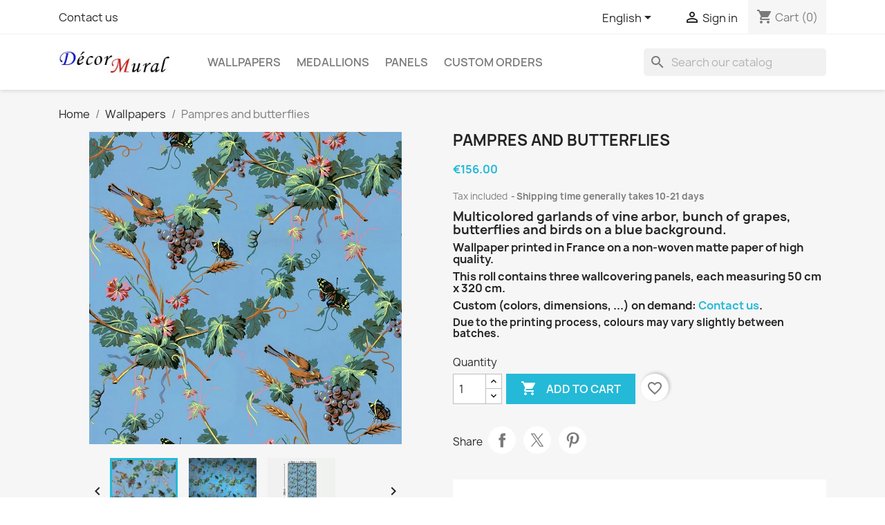

--- FILE ---
content_type: text/html; charset=utf-8
request_url: https://www.decormural.fr/en/wallpapers/10-pampres-and-butterflies.html
body_size: 16973
content:
<!doctype html>
<html lang="en-US">

  <head>
    
      
  <meta charset="utf-8">


  <meta http-equiv="x-ua-compatible" content="ie=edge">



  <title>Pampres and butterflies Wallpaper</title>
  
    
  
  <meta name="description" content="nature wallpaper, grapevines, grapes, botanical decor, birds, butterflies, country ambiance, light blue wallpaper, decorative kitchen, refined decor, elegant country style.]">
        <link rel="canonical" href="https://www.decormural.fr/en/wallpapers/10-pampres-and-butterflies.html">
    
          <link rel="alternate" href="https://www.decormural.fr/fr/papiers-peints/10-pampres-et-papillons.html" hreflang="fr">
          <link rel="alternate" href="https://www.decormural.fr/en/wallpapers/10-pampres-and-butterflies.html" hreflang="en-us">
      
  
  
    <script type="application/ld+json">
  {
    "@context": "https://schema.org",
    "@type": "Organization",
    "name" : "Decor Mural - Manufacture française de papiers peints",
    "url" : "https://www.decormural.fr/en/"
         ,"logo": {
        "@type": "ImageObject",
        "url":"https://www.decormural.fr/img/logo-1633625806.jpg"
      }
      }
</script>

<script type="application/ld+json">
  {
    "@context": "https://schema.org",
    "@type": "WebPage",
    "isPartOf": {
      "@type": "WebSite",
      "url":  "https://www.decormural.fr/en/",
      "name": "Decor Mural - Manufacture française de papiers peints"
    },
    "name": "Pampres and butterflies Wallpaper",
    "url":  "https://www.decormural.fr/en/wallpapers/10-pampres-and-butterflies.html"
  }
</script>


  <script type="application/ld+json">
    {
      "@context": "https://schema.org",
      "@type": "BreadcrumbList",
      "itemListElement": [
                  {
            "@type": "ListItem",
            "position": 1,
            "name": "Home",
            "item": "https://www.decormural.fr/en/"
          },                  {
            "@type": "ListItem",
            "position": 2,
            "name": "Wallpapers",
            "item": "https://www.decormural.fr/en/10-wallpapers"
          },                  {
            "@type": "ListItem",
            "position": 3,
            "name": "Pampres and butterflies",
            "item": "https://www.decormural.fr/en/wallpapers/10-pampres-and-butterflies.html"
          }              ]
    }
  </script>
  
  
  
      <script type="application/ld+json">
  {
    "@context": "https://schema.org/",
    "@type": "Product",
    "name": "Pampres and butterflies",
    "description": "nature wallpaper, grapevines, grapes, botanical decor, birds, butterflies, country ambiance, light blue wallpaper, decorative kitchen, refined decor, elegant country style.]",
    "category": "Wallpapers",
    "image" :"https://www.decormural.fr/37-home_default/pampres-and-butterflies.jpg",    "sku": "PPR13",
    "mpn": "PPR13"
        ,
    "brand": {
      "@type": "Brand",
      "name": "Decor Mural - Manufacture française de papiers peints"
    }
            ,
    "weight": {
        "@context": "https://schema.org",
        "@type": "QuantitativeValue",
        "value": "0.900000",
        "unitCode": "kg"
    }
        ,
    "offers": {
      "@type": "Offer",
      "priceCurrency": "EUR",
      "name": "Pampres and butterflies",
      "price": "156",
      "url": "https://www.decormural.fr/en/wallpapers/10-pampres-and-butterflies.html",
      "priceValidUntil": "2026-02-16",
              "image": ["https://www.decormural.fr/37-large_default/pampres-and-butterflies.jpg","https://www.decormural.fr/38-large_default/pampres-and-butterflies.jpg","https://www.decormural.fr/145-large_default/pampres-and-butterflies.jpg"],
            "sku": "PPR13",
      "mpn": "PPR13",
                        "availability": "https://schema.org/InStock",
      "seller": {
        "@type": "Organization",
        "name": "Decor Mural - Manufacture française de papiers peints"
      }
    }
      }
</script>

  
  
    
  

  
    <meta property="og:title" content="Pampres and butterflies Wallpaper" />
    <meta property="og:description" content="nature wallpaper, grapevines, grapes, botanical decor, birds, butterflies, country ambiance, light blue wallpaper, decorative kitchen, refined decor, elegant country style.]" />
    <meta property="og:url" content="https://www.decormural.fr/en/wallpapers/10-pampres-and-butterflies.html" />
    <meta property="og:site_name" content="Decor Mural - Manufacture française de papiers peints" />
        



  <meta name="viewport" content="width=device-width, initial-scale=1">



  <link rel="icon" type="image/vnd.microsoft.icon" href="https://www.decormural.fr/img/favicon.ico?1633685641">
  <link rel="shortcut icon" type="image/x-icon" href="https://www.decormural.fr/img/favicon.ico?1633685641">



    <link rel="stylesheet" href="https://www.decormural.fr/themes/classic/assets/cache/theme-55a2ff324.css" type="text/css" media="all">




  

  <script type="text/javascript">
        var blockwishlistController = "https:\/\/www.decormural.fr\/en\/module\/blockwishlist\/action";
        var prestashop = {"cart":{"products":[],"totals":{"total":{"type":"total","label":"Total","amount":0,"value":"\u20ac0.00"},"total_including_tax":{"type":"total","label":"Total (tax incl.)","amount":0,"value":"\u20ac0.00"},"total_excluding_tax":{"type":"total","label":"Total (tax excl.)","amount":0,"value":"\u20ac0.00"}},"subtotals":{"products":{"type":"products","label":"Subtotal","amount":0,"value":"\u20ac0.00"},"discounts":null,"shipping":{"type":"shipping","label":"Shipping","amount":0,"value":""},"tax":{"type":"tax","label":"Included taxes","amount":0,"value":"\u20ac0.00"}},"products_count":0,"summary_string":"0 items","vouchers":{"allowed":1,"added":[]},"discounts":[],"minimalPurchase":5,"minimalPurchaseRequired":"A minimum shopping cart total of \u20ac5.00 (tax excl.) is required to validate your order. Current cart total is \u20ac0.00 (tax excl.)."},"currency":{"id":1,"name":"Euro","iso_code":"EUR","iso_code_num":"978","sign":"\u20ac"},"customer":{"lastname":null,"firstname":null,"email":null,"birthday":null,"newsletter":null,"newsletter_date_add":null,"optin":null,"website":null,"company":null,"siret":null,"ape":null,"is_logged":false,"gender":{"type":null,"name":null},"addresses":[]},"country":{"id_zone":9,"id_currency":0,"call_prefix":33,"iso_code":"FR","active":"1","contains_states":"0","need_identification_number":"0","need_zip_code":"1","zip_code_format":"NNNNN","display_tax_label":"1","name":"France","id":8},"language":{"name":"English (English)","iso_code":"en","locale":"en-US","language_code":"en-us","active":"1","is_rtl":"0","date_format_lite":"m\/d\/Y","date_format_full":"m\/d\/Y H:i:s","id":2},"page":{"title":"","canonical":"https:\/\/www.decormural.fr\/en\/wallpapers\/10-pampres-and-butterflies.html","meta":{"title":"Pampres and butterflies Wallpaper","description":"nature wallpaper, grapevines, grapes, botanical decor, birds, butterflies, country ambiance, light blue wallpaper, decorative kitchen, refined decor, elegant country style.]","robots":"index"},"page_name":"product","body_classes":{"lang-en":true,"lang-rtl":false,"country-FR":true,"currency-EUR":true,"layout-full-width":true,"page-product":true,"tax-display-enabled":true,"page-customer-account":false,"product-id-10":true,"product-Pampres and butterflies":true,"product-id-category-10":true,"product-id-manufacturer-0":true,"product-id-supplier-0":true,"product-available-for-order":true},"admin_notifications":[],"password-policy":{"feedbacks":{"0":"Very weak","1":"Weak","2":"Average","3":"Strong","4":"Very strong","Straight rows of keys are easy to guess":"Straight rows of keys are easy to guess","Short keyboard patterns are easy to guess":"Short keyboard patterns are easy to guess","Use a longer keyboard pattern with more turns":"Use a longer keyboard pattern with more turns","Repeats like \"aaa\" are easy to guess":"Repeats like \"aaa\" are easy to guess","Repeats like \"abcabcabc\" are only slightly harder to guess than \"abc\"":"Repeats like \"abcabcabc\" are only slightly harder to guess than \"abc\"","Sequences like abc or 6543 are easy to guess":"Sequences like \"abc\" or \"6543\" are easy to guess.","Recent years are easy to guess":"Recent years are easy to guess","Dates are often easy to guess":"Dates are often easy to guess","This is a top-10 common password":"This is a top-10 common password","This is a top-100 common password":"This is a top-100 common password","This is a very common password":"This is a very common password","This is similar to a commonly used password":"This is similar to a commonly used password","A word by itself is easy to guess":"A word by itself is easy to guess","Names and surnames by themselves are easy to guess":"Names and surnames by themselves are easy to guess","Common names and surnames are easy to guess":"Common names and surnames are easy to guess","Use a few words, avoid common phrases":"Use a few words, avoid common phrases","No need for symbols, digits, or uppercase letters":"No need for symbols, digits, or uppercase letters","Avoid repeated words and characters":"Avoid repeated words and characters","Avoid sequences":"Avoid sequences","Avoid recent years":"Avoid recent years","Avoid years that are associated with you":"Avoid years that are associated with you","Avoid dates and years that are associated with you":"Avoid dates and years that are associated with you","Capitalization doesn't help very much":"Capitalization doesn't help very much","All-uppercase is almost as easy to guess as all-lowercase":"All-uppercase is almost as easy to guess as all-lowercase","Reversed words aren't much harder to guess":"Reversed words aren't much harder to guess","Predictable substitutions like '@' instead of 'a' don't help very much":"Predictable substitutions like \"@\" instead of \"a\" don't help very much.","Add another word or two. Uncommon words are better.":"Add another word or two. Uncommon words are better."}}},"shop":{"name":"Decor Mural - Manufacture fran\u00e7aise de papiers peints","logo":"https:\/\/www.decormural.fr\/img\/logo-1633625806.jpg","stores_icon":"https:\/\/www.decormural.fr\/img\/logo_stores.png","favicon":"https:\/\/www.decormural.fr\/img\/favicon.ico"},"core_js_public_path":"\/themes\/","urls":{"base_url":"https:\/\/www.decormural.fr\/","current_url":"https:\/\/www.decormural.fr\/en\/wallpapers\/10-pampres-and-butterflies.html","shop_domain_url":"https:\/\/www.decormural.fr","img_ps_url":"https:\/\/www.decormural.fr\/img\/","img_cat_url":"https:\/\/www.decormural.fr\/img\/c\/","img_lang_url":"https:\/\/www.decormural.fr\/img\/l\/","img_prod_url":"https:\/\/www.decormural.fr\/img\/p\/","img_manu_url":"https:\/\/www.decormural.fr\/img\/m\/","img_sup_url":"https:\/\/www.decormural.fr\/img\/su\/","img_ship_url":"https:\/\/www.decormural.fr\/img\/s\/","img_store_url":"https:\/\/www.decormural.fr\/img\/st\/","img_col_url":"https:\/\/www.decormural.fr\/img\/co\/","img_url":"https:\/\/www.decormural.fr\/themes\/classic\/assets\/img\/","css_url":"https:\/\/www.decormural.fr\/themes\/classic\/assets\/css\/","js_url":"https:\/\/www.decormural.fr\/themes\/classic\/assets\/js\/","pic_url":"https:\/\/www.decormural.fr\/upload\/","theme_assets":"https:\/\/www.decormural.fr\/themes\/classic\/assets\/","theme_dir":"https:\/\/www.decormural.fr\/themes\/classic\/","pages":{"address":"https:\/\/www.decormural.fr\/en\/address","addresses":"https:\/\/www.decormural.fr\/en\/addresses","authentication":"https:\/\/www.decormural.fr\/en\/login","manufacturer":"https:\/\/www.decormural.fr\/en\/brands","cart":"https:\/\/www.decormural.fr\/en\/cart","category":"https:\/\/www.decormural.fr\/en\/?controller=category","cms":"https:\/\/www.decormural.fr\/en\/?controller=cms","contact":"https:\/\/www.decormural.fr\/en\/contact-us","discount":"https:\/\/www.decormural.fr\/en\/discount","guest_tracking":"https:\/\/www.decormural.fr\/en\/guest-tracking","history":"https:\/\/www.decormural.fr\/en\/order-history","identity":"https:\/\/www.decormural.fr\/en\/identity","index":"https:\/\/www.decormural.fr\/en\/","my_account":"https:\/\/www.decormural.fr\/en\/my-account","order_confirmation":"https:\/\/www.decormural.fr\/en\/order-confirmation","order_detail":"https:\/\/www.decormural.fr\/en\/?controller=order-detail","order_follow":"https:\/\/www.decormural.fr\/en\/order-follow","order":"https:\/\/www.decormural.fr\/en\/order","order_return":"https:\/\/www.decormural.fr\/en\/?controller=order-return","order_slip":"https:\/\/www.decormural.fr\/en\/credit-slip","pagenotfound":"https:\/\/www.decormural.fr\/en\/page-not-found","password":"https:\/\/www.decormural.fr\/en\/password-recovery","pdf_invoice":"https:\/\/www.decormural.fr\/en\/?controller=pdf-invoice","pdf_order_return":"https:\/\/www.decormural.fr\/en\/?controller=pdf-order-return","pdf_order_slip":"https:\/\/www.decormural.fr\/en\/?controller=pdf-order-slip","prices_drop":"https:\/\/www.decormural.fr\/en\/prices-drop","product":"https:\/\/www.decormural.fr\/en\/?controller=product","registration":"https:\/\/www.decormural.fr\/en\/?controller=registration","search":"https:\/\/www.decormural.fr\/en\/search","sitemap":"https:\/\/www.decormural.fr\/en\/Sitemap","stores":"https:\/\/www.decormural.fr\/en\/stores","supplier":"https:\/\/www.decormural.fr\/en\/supplier","new_products":"https:\/\/www.decormural.fr\/en\/new-products","brands":"https:\/\/www.decormural.fr\/en\/brands","register":"https:\/\/www.decormural.fr\/en\/?controller=registration","order_login":"https:\/\/www.decormural.fr\/en\/order?login=1"},"alternative_langs":{"fr":"https:\/\/www.decormural.fr\/fr\/papiers-peints\/10-pampres-et-papillons.html","en-us":"https:\/\/www.decormural.fr\/en\/wallpapers\/10-pampres-and-butterflies.html"},"actions":{"logout":"https:\/\/www.decormural.fr\/en\/?mylogout="},"no_picture_image":{"bySize":{"small_default":{"url":"https:\/\/www.decormural.fr\/img\/p\/en-default-small_default.jpg","width":98,"height":98},"cart_default":{"url":"https:\/\/www.decormural.fr\/img\/p\/en-default-cart_default.jpg","width":125,"height":125},"stores_default":{"url":"https:\/\/www.decormural.fr\/img\/p\/en-default-stores_default.jpg","width":170,"height":115},"category_default":{"url":"https:\/\/www.decormural.fr\/img\/p\/en-default-category_default.jpg","width":141,"height":180},"home_default":{"url":"https:\/\/www.decormural.fr\/img\/p\/en-default-home_default.jpg","width":250,"height":250},"medium_default":{"url":"https:\/\/www.decormural.fr\/img\/p\/en-default-medium_default.jpg","width":452,"height":452},"large_default":{"url":"https:\/\/www.decormural.fr\/img\/p\/en-default-large_default.jpg","width":800,"height":800}},"small":{"url":"https:\/\/www.decormural.fr\/img\/p\/en-default-small_default.jpg","width":98,"height":98},"medium":{"url":"https:\/\/www.decormural.fr\/img\/p\/en-default-category_default.jpg","width":141,"height":180},"large":{"url":"https:\/\/www.decormural.fr\/img\/p\/en-default-large_default.jpg","width":800,"height":800},"legend":""}},"configuration":{"display_taxes_label":"1","display_prices_tax_incl":true,"is_catalog":false,"show_prices":true,"opt_in":{"partner":false},"quantity_discount":{"type":"discount","label":"Unit discount"},"voucher_enabled":1,"return_enabled":0},"field_required":[],"breadcrumb":{"links":[{"title":"Home","url":"https:\/\/www.decormural.fr\/en\/"},{"title":"Wallpapers","url":"https:\/\/www.decormural.fr\/en\/10-wallpapers"},{"title":"Pampres and butterflies","url":"https:\/\/www.decormural.fr\/en\/wallpapers\/10-pampres-and-butterflies.html"}],"count":3},"link":{"protocol_link":"https:\/\/","protocol_content":"https:\/\/"},"time":1769908745,"static_token":"e22f14a6fb902617caf5bb32d95ff8f3","token":"7aa16b6da925922d12fbad0efae3708d","debug":false};
        var productsAlreadyTagged = [];
        var removeFromWishlistUrl = "https:\/\/www.decormural.fr\/en\/module\/blockwishlist\/action?action=deleteProductFromWishlist";
        var wishlistAddProductToCartUrl = "https:\/\/www.decormural.fr\/en\/module\/blockwishlist\/action?action=addProductToCart";
        var wishlistUrl = "https:\/\/www.decormural.fr\/en\/module\/blockwishlist\/view";
      </script>



  <script async src="https://www.googletagmanager.com/gtag/js?id=G-YERL42C09B"></script>
<script>
  window.dataLayer = window.dataLayer || [];
  function gtag(){dataLayer.push(arguments);}
  gtag('js', new Date());
  gtag(
    'config',
    'G-YERL42C09B',
    {
      'debug_mode':false
      , 'anonymize_ip': true                }
  );
</script>





    
  <meta property="og:type" content="product">
      <meta property="og:image" content="https://www.decormural.fr/37-large_default/pampres-and-butterflies.jpg">
  
      <meta property="product:pretax_price:amount" content="130">
    <meta property="product:pretax_price:currency" content="EUR">
    <meta property="product:price:amount" content="156">
    <meta property="product:price:currency" content="EUR">
      <meta property="product:weight:value" content="0.900000">
  <meta property="product:weight:units" content="kg">
  
  </head>

  <body id="product" class="lang-en country-fr currency-eur layout-full-width page-product tax-display-enabled product-id-10 product-pampres-and-butterflies product-id-category-10 product-id-manufacturer-0 product-id-supplier-0 product-available-for-order">

    
      
    

    <main>
      
              

      <header id="header">
        
          
  <div class="header-banner">
    
  </div>



  <nav class="header-nav">
    <div class="container">
      <div class="row">
        <div class="hidden-sm-down">
          <div class="col-md-5 col-xs-12">
            <div id="_desktop_contact_link">
  <div id="contact-link">
          <a href="https://www.decormural.fr/en/contact-us">Contact us</a>
      </div>
</div>

          </div>
          <div class="col-md-7 right-nav">
              <div id="_desktop_language_selector">
  <div class="language-selector-wrapper">
    <span id="language-selector-label" class="hidden-md-up">Language:</span>
    <div class="language-selector dropdown js-dropdown">
      <button data-toggle="dropdown" class="hidden-sm-down btn-unstyle" aria-haspopup="true" aria-expanded="false" aria-label="Language dropdown">
        <span class="expand-more">English</span>
        <i class="material-icons expand-more">&#xE5C5;</i>
      </button>
      <ul class="dropdown-menu hidden-sm-down" aria-labelledby="language-selector-label">
                  <li >
            <a href="https://www.decormural.fr/fr/papiers-peints/10-pampres-et-papillons.html" class="dropdown-item" data-iso-code="fr">Français</a>
          </li>
                  <li  class="current" >
            <a href="https://www.decormural.fr/en/wallpapers/10-pampres-and-butterflies.html" class="dropdown-item" data-iso-code="en">English</a>
          </li>
              </ul>
      <select class="link hidden-md-up" aria-labelledby="language-selector-label">
                  <option value="https://www.decormural.fr/fr/papiers-peints/10-pampres-et-papillons.html" data-iso-code="fr">
            Français
          </option>
                  <option value="https://www.decormural.fr/en/wallpapers/10-pampres-and-butterflies.html" selected="selected" data-iso-code="en">
            English
          </option>
              </select>
    </div>
  </div>
</div>
<div id="_desktop_user_info">
  <div class="user-info">
          <a
        href="https://www.decormural.fr/en/login?back=https%3A%2F%2Fwww.decormural.fr%2Fen%2Fwallpapers%2F10-pampres-and-butterflies.html"
        title="Log in to your customer account"
        rel="nofollow"
      >
        <i class="material-icons">&#xE7FF;</i>
        <span class="hidden-sm-down">Sign in</span>
      </a>
      </div>
</div>
<div id="_desktop_cart">
  <div class="blockcart cart-preview inactive" data-refresh-url="//www.decormural.fr/en/module/ps_shoppingcart/ajax">
    <div class="header">
              <i class="material-icons shopping-cart" aria-hidden="true">shopping_cart</i>
        <span class="hidden-sm-down">Cart</span>
        <span class="cart-products-count">(0)</span>
          </div>
  </div>
</div>

          </div>
        </div>
        <div class="hidden-md-up text-sm-center mobile">
          <div class="float-xs-left" id="menu-icon">
            <i class="material-icons d-inline">&#xE5D2;</i>
          </div>
          <div class="float-xs-right" id="_mobile_cart"></div>
          <div class="float-xs-right" id="_mobile_user_info"></div>
          <div class="top-logo" id="_mobile_logo"></div>
          <div class="clearfix"></div>
        </div>
      </div>
    </div>
  </nav>



  <div class="header-top">
    <div class="container">
       <div class="row">
        <div class="col-md-2 hidden-sm-down" id="_desktop_logo">
                                    
  <a href="https://www.decormural.fr/en/">
    <img
      class="logo img-fluid"
      src="https://www.decormural.fr/img/logo-1633625806.jpg"
      alt="Decor Mural - Manufacture française de papiers peints"
      width="200"
      height="40">
  </a>

                              </div>
        <div class="header-top-right col-md-10 col-sm-12 position-static">
          

<div class="menu js-top-menu position-static hidden-sm-down" id="_desktop_top_menu">
    
          <ul class="top-menu" id="top-menu" data-depth="0">
                    <li class="category" id="category-10">
                          <a
                class="dropdown-item"
                href="https://www.decormural.fr/en/10-wallpapers" data-depth="0"
                              >
                                                                      <span class="float-xs-right hidden-md-up">
                    <span data-target="#top_sub_menu_51235" data-toggle="collapse" class="navbar-toggler collapse-icons">
                      <i class="material-icons add">&#xE313;</i>
                      <i class="material-icons remove">&#xE316;</i>
                    </span>
                  </span>
                                Wallpapers
              </a>
                            <div  class="popover sub-menu js-sub-menu collapse" id="top_sub_menu_51235">
                
          <ul class="top-menu"  data-depth="1">
                    <li class="category" id="category-22">
                          <a
                class="dropdown-item dropdown-submenu"
                href="https://www.decormural.fr/en/22-consulate-empire-restaoration-style-wallpaper" data-depth="1"
                              >
                                Consulate, Empire, Restaoration
              </a>
                          </li>
                    <li class="category" id="category-23">
                          <a
                class="dropdown-item dropdown-submenu"
                href="https://www.decormural.fr/en/23-fleurs-de-lys-heraldiques" data-depth="1"
                              >
                                Fleurs de Lys, Heraldiques
              </a>
                          </li>
                    <li class="category" id="category-24">
                          <a
                class="dropdown-item dropdown-submenu"
                href="https://www.decormural.fr/en/24-damask" data-depth="1"
                              >
                                Damask
              </a>
                          </li>
                    <li class="category" id="category-25">
                          <a
                class="dropdown-item dropdown-submenu"
                href="https://www.decormural.fr/en/25-chinoiserie" data-depth="1"
                              >
                                Chinoiserie
              </a>
                          </li>
              </ul>
    
              </div>
                          </li>
                    <li class="category" id="category-13">
                          <a
                class="dropdown-item"
                href="https://www.decormural.fr/en/13-medallions" data-depth="0"
                              >
                                                                      <span class="float-xs-right hidden-md-up">
                    <span data-target="#top_sub_menu_77974" data-toggle="collapse" class="navbar-toggler collapse-icons">
                      <i class="material-icons add">&#xE313;</i>
                      <i class="material-icons remove">&#xE316;</i>
                    </span>
                  </span>
                                Medallions
              </a>
                            <div  class="popover sub-menu js-sub-menu collapse" id="top_sub_menu_77974">
                
          <ul class="top-menu"  data-depth="1">
                    <li class="category" id="category-14">
                          <a
                class="dropdown-item dropdown-submenu"
                href="https://www.decormural.fr/en/14-fauna-and-flora" data-depth="1"
                              >
                                Fauna and flora
              </a>
                          </li>
                    <li class="category" id="category-15">
                          <a
                class="dropdown-item dropdown-submenu"
                href="https://www.decormural.fr/en/15-hunting-trophies" data-depth="1"
                              >
                                Hunting Trophies
              </a>
                          </li>
                    <li class="category" id="category-16">
                          <a
                class="dropdown-item dropdown-submenu"
                href="https://www.decormural.fr/en/16-the-hours-of-the-day" data-depth="1"
                              >
                                The hours of the day
              </a>
                          </li>
                    <li class="category" id="category-17">
                          <a
                class="dropdown-item dropdown-submenu"
                href="https://www.decormural.fr/en/17-the-monuments-of-paris" data-depth="1"
                              >
                                The monuments of Paris
              </a>
                          </li>
                    <li class="category" id="category-18">
                          <a
                class="dropdown-item dropdown-submenu"
                href="https://www.decormural.fr/en/18-fresques-du-parthenon" data-depth="1"
                              >
                                Fresques du Parthenon
              </a>
                          </li>
              </ul>
    
              </div>
                          </li>
                    <li class="category" id="category-12">
                          <a
                class="dropdown-item"
                href="https://www.decormural.fr/en/12-panels" data-depth="0"
                              >
                                Panels
              </a>
                          </li>
                    <li class="cms-page" id="cms-page-7">
                          <a
                class="dropdown-item"
                href="https://www.decormural.fr/en/content/7-sur-mesure" data-depth="0"
                              >
                                Custom Orders
              </a>
                          </li>
              </ul>
    
    <div class="clearfix"></div>
</div>
<div id="search_widget" class="search-widgets" data-search-controller-url="//www.decormural.fr/en/search">
  <form method="get" action="//www.decormural.fr/en/search">
    <input type="hidden" name="controller" value="search">
    <i class="material-icons search" aria-hidden="true">search</i>
    <input type="text" name="s" value="" placeholder="Search our catalog" aria-label="Search">
    <i class="material-icons clear" aria-hidden="true">clear</i>
  </form>
</div>

        </div>
      </div>
      <div id="mobile_top_menu_wrapper" class="row hidden-md-up" style="display:none;">
        <div class="js-top-menu mobile" id="_mobile_top_menu"></div>
        <div class="js-top-menu-bottom">
          <div id="_mobile_currency_selector"></div>
          <div id="_mobile_language_selector"></div>
          <div id="_mobile_contact_link"></div>
        </div>
      </div>
    </div>
  </div>
  

        
      </header>

      <section id="wrapper">
        
          
<aside id="notifications">
  <div class="notifications-container container">
    
    
    
      </div>
</aside>
        

        
        <div class="container">
          
            <nav data-depth="3" class="breadcrumb">
  <ol>
    
              
          <li>
                          <a href="https://www.decormural.fr/en/"><span>Home</span></a>
                      </li>
        
              
          <li>
                          <a href="https://www.decormural.fr/en/10-wallpapers"><span>Wallpapers</span></a>
                      </li>
        
              
          <li>
                          <span>Pampres and butterflies</span>
                      </li>
        
          
  </ol>
</nav>
          

          <div class="row">
            

            
  <div id="content-wrapper" class="js-content-wrapper col-xs-12">
    
    

  <section id="main">
    <meta content="https://www.decormural.fr/en/wallpapers/10-pampres-and-butterflies.html">

    <div class="row product-container js-product-container">
      <div class="col-md-6">
        
          <section class="page-content" id="content">
            
              
    <ul class="product-flags js-product-flags">
            </ul>


              
                <div class="images-container js-images-container">
  
    <div class="product-cover">
              <picture>
                    <source srcset="https://www.decormural.fr/37-large_default/pampres-and-butterflies.webp" type="image/webp">          <img
            class="js-qv-product-cover img-fluid"
            src="https://www.decormural.fr/37-large_default/pampres-and-butterflies.jpg"
                          alt="Pampres,  butterflies and birds wallpaper"
              title="Pampres,  butterflies and birds wallpaper"
                        loading="lazy"
            width="800"
            height="800"
          >
        </picture>
        <div class="layer hidden-sm-down" data-toggle="modal" data-target="#product-modal">
          <i class="material-icons zoom-in">search</i>
        </div>
          </div>
  

  
    <div class="js-qv-mask mask">
      <ul class="product-images js-qv-product-images">
                  <li class="thumb-container js-thumb-container">
            <picture>
                            <source srcset="https://www.decormural.fr/37-small_default/pampres-and-butterflies.webp" type="image/webp">              <img
                class="thumb js-thumb  selected js-thumb-selected "
                data-image-medium-src="https://www.decormural.fr/37-medium_default/pampres-and-butterflies.jpg"
                data-image-medium-sources="{&quot;jpg&quot;:&quot;https:\/\/www.decormural.fr\/37-medium_default\/pampres-and-butterflies.jpg&quot;,&quot;webp&quot;:&quot;https:\/\/www.decormural.fr\/37-medium_default\/pampres-and-butterflies.webp&quot;}"                data-image-large-src="https://www.decormural.fr/37-large_default/pampres-and-butterflies.jpg"
                data-image-large-sources="{&quot;jpg&quot;:&quot;https:\/\/www.decormural.fr\/37-large_default\/pampres-and-butterflies.jpg&quot;,&quot;webp&quot;:&quot;https:\/\/www.decormural.fr\/37-large_default\/pampres-and-butterflies.webp&quot;}"                src="https://www.decormural.fr/37-small_default/pampres-and-butterflies.jpg"
                                  alt="Pampres,  butterflies and birds wallpaper"
                  title="Pampres,  butterflies and birds wallpaper"
                                loading="lazy"
                width="98"
                height="98"
              >
            </picture>
          </li>
                  <li class="thumb-container js-thumb-container">
            <picture>
                            <source srcset="https://www.decormural.fr/38-small_default/pampres-and-butterflies.webp" type="image/webp">              <img
                class="thumb js-thumb "
                data-image-medium-src="https://www.decormural.fr/38-medium_default/pampres-and-butterflies.jpg"
                data-image-medium-sources="{&quot;jpg&quot;:&quot;https:\/\/www.decormural.fr\/38-medium_default\/pampres-and-butterflies.jpg&quot;,&quot;webp&quot;:&quot;https:\/\/www.decormural.fr\/38-medium_default\/pampres-and-butterflies.webp&quot;}"                data-image-large-src="https://www.decormural.fr/38-large_default/pampres-and-butterflies.jpg"
                data-image-large-sources="{&quot;jpg&quot;:&quot;https:\/\/www.decormural.fr\/38-large_default\/pampres-and-butterflies.jpg&quot;,&quot;webp&quot;:&quot;https:\/\/www.decormural.fr\/38-large_default\/pampres-and-butterflies.webp&quot;}"                src="https://www.decormural.fr/38-small_default/pampres-and-butterflies.jpg"
                                  alt="Pampres,  butterflies and birds wallpaper"
                  title="Pampres,  butterflies and birds wallpaper"
                                loading="lazy"
                width="98"
                height="98"
              >
            </picture>
          </li>
                  <li class="thumb-container js-thumb-container">
            <picture>
                            <source srcset="https://www.decormural.fr/145-small_default/pampres-and-butterflies.webp" type="image/webp">              <img
                class="thumb js-thumb "
                data-image-medium-src="https://www.decormural.fr/145-medium_default/pampres-and-butterflies.jpg"
                data-image-medium-sources="{&quot;jpg&quot;:&quot;https:\/\/www.decormural.fr\/145-medium_default\/pampres-and-butterflies.jpg&quot;,&quot;webp&quot;:&quot;https:\/\/www.decormural.fr\/145-medium_default\/pampres-and-butterflies.webp&quot;}"                data-image-large-src="https://www.decormural.fr/145-large_default/pampres-and-butterflies.jpg"
                data-image-large-sources="{&quot;jpg&quot;:&quot;https:\/\/www.decormural.fr\/145-large_default\/pampres-and-butterflies.jpg&quot;,&quot;webp&quot;:&quot;https:\/\/www.decormural.fr\/145-large_default\/pampres-and-butterflies.webp&quot;}"                src="https://www.decormural.fr/145-small_default/pampres-and-butterflies.jpg"
                                  alt="Pampres,  butterflies and birds wallpaper"
                  title="Pampres,  butterflies and birds wallpaper"
                                loading="lazy"
                width="98"
                height="98"
              >
            </picture>
          </li>
              </ul>
    </div>
  

</div>
              
              <div class="scroll-box-arrows">
                <i class="material-icons left">&#xE314;</i>
                <i class="material-icons right">&#xE315;</i>
              </div>

            
          </section>
        
        </div>
        <div class="col-md-6">
          
            
              <h1 class="h1">Pampres and butterflies</h1>
            
          
          
              <div class="product-prices js-product-prices">
    
          

    
      <div
        class="product-price h5 ">

        <div class="current-price">
          <span class='current-price-value' content="156">
                                      €156.00
                      </span>

                  </div>

        
                  
      </div>
    

    
          

    
          

    
            

    

    <div class="tax-shipping-delivery-label">
              Tax included
            
      
                                    <span class="delivery-information">Shipping time generally takes 10-21 days</span>
                            </div>
  </div>
          

          <div class="product-information">
            
              <div id="product-description-short-10" class="product-description"><h4>Multicolored garlands of vine arbor, bunch of grapes, butterflies and birds on a blue background.</h4>
<h5>Wallpaper printed in France on a non-woven matte paper of high quality.</h5>
<h5>This roll contains three wallcovering panels, each measuring 50 cm x 320 cm.</h5>
<h5>Custom (colors, dimensions, ...) on demand: <a href="https://decormural.fr/index.php?controller=contact">Contact us</a>.</h5>
<h6>Due to the printing process, colours may vary slightly between batches.</h6></div>
            

            
            <div class="product-actions js-product-actions">
              
                <form action="https://www.decormural.fr/en/cart" method="post" id="add-to-cart-or-refresh">
                  <input type="hidden" name="token" value="e22f14a6fb902617caf5bb32d95ff8f3">
                  <input type="hidden" name="id_product" value="10" id="product_page_product_id">
                  <input type="hidden" name="id_customization" value="0" id="product_customization_id" class="js-product-customization-id">

                  
                    <div class="product-variants js-product-variants">
  </div>
                  

                  
                                      

                  
                    <section class="product-discounts js-product-discounts">
  </section>
                  

                  
                    <div class="product-add-to-cart js-product-add-to-cart">
      <span class="control-label">Quantity</span>

    
      <div class="product-quantity">
        <div class="qty">
          <input
            type="number"
            name="qty"
            id="quantity_wanted"
            inputmode="numeric"
            pattern="[0-9]*"
                          value="1"
              min="1"
                        class="input-group"
            aria-label="Quantity"
          >
        </div>

        <div class="add">
          <button
            class="btn btn-primary add-to-cart"
            data-button-action="add-to-cart"
            type="submit"
                      >
            <i class="material-icons shopping-cart">&#xE547;</i>
            Add to cart
          </button>
        </div>

        <div
  class="wishlist-button"
  data-url="https://www.decormural.fr/en/module/blockwishlist/action?action=deleteProductFromWishlist"
  data-product-id="10"
  data-product-attribute-id="0"
  data-is-logged=""
  data-list-id="1"
  data-checked="true"
  data-is-product="true"
></div>


      </div>
    

    
      <div id="product-availability" class="product-availability js-product-availability">
              </div>
    

    
      <p class="product-minimal-quantity js-product-minimal-quantity">
              </p>
    
  </div>
                  

                  
                    <div class="product-additional-info js-product-additional-info">
  

      <div class="social-sharing">
      <span>Share</span>
      <ul>
                  <li class="facebook icon-gray"><a href="https://www.facebook.com/sharer.php?u=https%3A%2F%2Fwww.decormural.fr%2Fen%2Fwallpapers%2F10-pampres-and-butterflies.html" class="text-hide" title="Share" target="_blank" rel="noopener noreferrer">Share</a></li>
                  <li class="twitter icon-gray"><a href="https://twitter.com/intent/tweet?text=Pampres+and+butterflies https%3A%2F%2Fwww.decormural.fr%2Fen%2Fwallpapers%2F10-pampres-and-butterflies.html" class="text-hide" title="Tweet" target="_blank" rel="noopener noreferrer">Tweet</a></li>
                  <li class="pinterest icon-gray"><a href="https://www.pinterest.com/pin/create/button/?url=https%3A%2F%2Fwww.decormural.fr%2Fen%2Fwallpapers%2F10-pampres-and-butterflies.html/&amp;media=https%3A%2F%2Fwww.decormural.fr%2F37%2Fpampres-and-butterflies.jpg&amp;description=Pampres+and+butterflies" class="text-hide" title="Pinterest" target="_blank" rel="noopener noreferrer">Pinterest</a></li>
              </ul>
    </div>
  

</div>
                  

                                    
                </form>
              

            </div>

            
              
            

            
              <div class="tabs">
                <ul class="nav nav-tabs" role="tablist">
                                      <li class="nav-item">
                       <a
                         class="nav-link active js-product-nav-active"
                         data-toggle="tab"
                         href="#description"
                         role="tab"
                         aria-controls="description"
                          aria-selected="true">Description</a>
                    </li>
                                    <li class="nav-item">
                    <a
                      class="nav-link"
                      data-toggle="tab"
                      href="#product-details"
                      role="tab"
                      aria-controls="product-details"
                      >Product Details</a>
                  </li>
                                      <li class="nav-item">
                      <a
                        class="nav-link"
                        data-toggle="tab"
                        href="#attachments"
                        role="tab"
                        aria-controls="attachments">Attachments</a>
                    </li>
                                                    </ul>

                <div class="tab-content" id="tab-content">
                 <div class="tab-pane fade in active js-product-tab-active" id="description" role="tabpanel">
                   
                     <div class="product-description"><div class="prose dark:prose-invert inline leading-relaxed break-words min-w-0 [word-break:break-word] prose-strong:font-medium">
<p class="my-2 [&amp;+p]:mt-4 [&amp;_strong:has(+br)]:inline-block [&amp;_strong:has(+br)]:pb-2"><span class="group/language-learning cursor-pointer"><span class="group-hover/language-learning:border-foreground border-subtle cursor-pointer hyphens-auto break-words border-b-2 border-dotted outline-none transition-colors duration-200 ease-out font-sans text-base font-medium text-foreground selection:bg-super/50 selection:text-foreground dark:selection:bg-super/10 dark:selection:text-super"><span>Naturalist-inspired wallpaper on a light blue background depicting grapevines adorned with clusters of ripe grapes, wheat stalks, red and pink flowers, and lush green foliage. Brown and yellow birds perch on the branches, feeding on the grapes. Black butterflies with yellow, blue, and orange spots flutter among the botanical patterns, adding a poetic and lively accent. The design evokes a joyful rural scene, ideal for warm and refined wall decoration, suited for kitchens, dining rooms, sunrooms, or elegant country-style interiors.</span></span><span class="ml-1 inline-block -translate-y-px"></span></span></p>
</div>
<p></p></div>
                   
                 </div>

                 
                   <div class="js-product-details tab-pane fade"
     id="product-details"
     data-product="{&quot;id_shop_default&quot;:1,&quot;id_manufacturer&quot;:0,&quot;id_supplier&quot;:0,&quot;reference&quot;:&quot;PPR13&quot;,&quot;is_virtual&quot;:&quot;0&quot;,&quot;delivery_in_stock&quot;:&quot;&quot;,&quot;delivery_out_stock&quot;:&quot;&quot;,&quot;id_category_default&quot;:10,&quot;on_sale&quot;:&quot;0&quot;,&quot;online_only&quot;:&quot;0&quot;,&quot;ecotax&quot;:0,&quot;minimal_quantity&quot;:1,&quot;low_stock_threshold&quot;:0,&quot;low_stock_alert&quot;:&quot;0&quot;,&quot;price&quot;:&quot;\u20ac156.00&quot;,&quot;unity&quot;:&quot;&quot;,&quot;unit_price&quot;:&quot;&quot;,&quot;unit_price_ratio&quot;:0,&quot;additional_shipping_cost&quot;:&quot;0.000000&quot;,&quot;customizable&quot;:0,&quot;text_fields&quot;:0,&quot;uploadable_files&quot;:0,&quot;active&quot;:&quot;1&quot;,&quot;redirect_type&quot;:&quot;301-category&quot;,&quot;id_type_redirected&quot;:0,&quot;available_for_order&quot;:&quot;1&quot;,&quot;available_date&quot;:&quot;0000-00-00&quot;,&quot;show_condition&quot;:&quot;0&quot;,&quot;condition&quot;:&quot;new&quot;,&quot;show_price&quot;:&quot;1&quot;,&quot;indexed&quot;:&quot;1&quot;,&quot;visibility&quot;:&quot;both&quot;,&quot;cache_default_attribute&quot;:0,&quot;date_add&quot;:&quot;2019-03-12 17:43:18&quot;,&quot;date_upd&quot;:&quot;2025-10-20 18:34:59&quot;,&quot;pack_stock_type&quot;:0,&quot;meta_description&quot;:&quot;nature wallpaper, grapevines, grapes, botanical decor, birds, butterflies, country ambiance, light blue wallpaper, decorative kitchen, refined decor, elegant country style.]&quot;,&quot;meta_title&quot;:&quot;Pampres and butterflies Wallpaper&quot;,&quot;link_rewrite&quot;:&quot;pampres-and-butterflies&quot;,&quot;name&quot;:&quot;Pampres and butterflies&quot;,&quot;description&quot;:&quot;&lt;div class=\&quot;prose dark:prose-invert inline leading-relaxed break-words min-w-0 [word-break:break-word] prose-strong:font-medium\&quot;&gt;\n&lt;p class=\&quot;my-2 [&amp;amp;+p]:mt-4 [&amp;amp;_strong:has(+br)]:inline-block [&amp;amp;_strong:has(+br)]:pb-2\&quot;&gt;&lt;span class=\&quot;group\/language-learning cursor-pointer\&quot;&gt;&lt;span class=\&quot;group-hover\/language-learning:border-foreground border-subtle cursor-pointer hyphens-auto break-words border-b-2 border-dotted outline-none transition-colors duration-200 ease-out font-sans text-base font-medium text-foreground selection:bg-super\/50 selection:text-foreground dark:selection:bg-super\/10 dark:selection:text-super\&quot;&gt;&lt;span&gt;Naturalist-inspired wallpaper on a light blue background depicting grapevines adorned with clusters of ripe grapes, wheat stalks, red and pink flowers, and lush green foliage. Brown and yellow birds perch on the branches, feeding on the grapes. Black butterflies with yellow, blue, and orange spots flutter among the botanical patterns, adding a poetic and lively accent. The design evokes a joyful rural scene, ideal for warm and refined wall decoration, suited for kitchens, dining rooms, sunrooms, or elegant country-style interiors.&lt;\/span&gt;&lt;\/span&gt;&lt;span class=\&quot;ml-1 inline-block -translate-y-px\&quot;&gt;&lt;\/span&gt;&lt;\/span&gt;&lt;\/p&gt;\n&lt;\/div&gt;\n&lt;p&gt;&lt;\/p&gt;&quot;,&quot;description_short&quot;:&quot;&lt;h4&gt;Multicolored garlands of vine arbor, bunch of grapes, butterflies and birds on a blue background.&lt;\/h4&gt;\n&lt;h5&gt;Wallpaper printed in France on a non-woven matte paper of high quality.&lt;\/h5&gt;\n&lt;h5&gt;This roll contains\u00a0three wallcovering panels, each measuring 50 cm x 320 cm.&lt;\/h5&gt;\n&lt;h5&gt;Custom (colors, dimensions, ...) on demand: &lt;a href=\&quot;https:\/\/decormural.fr\/index.php?controller=contact\&quot;&gt;Contact us&lt;\/a&gt;.&lt;\/h5&gt;\n&lt;h6&gt;Due to the printing process, colours may vary slightly between batches.&lt;\/h6&gt;&quot;,&quot;available_now&quot;:&quot;&quot;,&quot;available_later&quot;:&quot;&quot;,&quot;id&quot;:10,&quot;out_of_stock&quot;:0,&quot;id_product_attribute&quot;:0,&quot;quantity_wanted&quot;:1,&quot;extraContent&quot;:[],&quot;id_product&quot;:10,&quot;allow_oosp&quot;:true,&quot;price_tax_exc&quot;:130,&quot;price_without_reduction&quot;:156,&quot;reduction&quot;:0,&quot;specific_prices&quot;:false,&quot;quantity&quot;:0,&quot;quantity_all_versions&quot;:0,&quot;pack&quot;:0,&quot;packItems&quot;:[],&quot;rate&quot;:20,&quot;tax_name&quot;:&quot;TVA FR 20%&quot;,&quot;ecotax_rate&quot;:0,&quot;customizations&quot;:{&quot;fields&quot;:[]},&quot;id_customization&quot;:0,&quot;is_customizable&quot;:false,&quot;show_quantities&quot;:false,&quot;quantity_label&quot;:&quot;Item&quot;,&quot;quantity_discounts&quot;:[],&quot;customer_group_discount&quot;:0,&quot;images&quot;:[{&quot;cover&quot;:1,&quot;id_image&quot;:37,&quot;legend&quot;:&quot;Pampres,  butterflies and birds wallpaper&quot;,&quot;position&quot;:1,&quot;bySize&quot;:{&quot;small_default&quot;:{&quot;url&quot;:&quot;https:\/\/www.decormural.fr\/37-small_default\/pampres-and-butterflies.jpg&quot;,&quot;width&quot;:98,&quot;height&quot;:98,&quot;sources&quot;:{&quot;jpg&quot;:&quot;https:\/\/www.decormural.fr\/37-small_default\/pampres-and-butterflies.jpg&quot;,&quot;webp&quot;:&quot;https:\/\/www.decormural.fr\/37-small_default\/pampres-and-butterflies.webp&quot;}},&quot;cart_default&quot;:{&quot;url&quot;:&quot;https:\/\/www.decormural.fr\/37-cart_default\/pampres-and-butterflies.jpg&quot;,&quot;width&quot;:125,&quot;height&quot;:125,&quot;sources&quot;:{&quot;jpg&quot;:&quot;https:\/\/www.decormural.fr\/37-cart_default\/pampres-and-butterflies.jpg&quot;,&quot;webp&quot;:&quot;https:\/\/www.decormural.fr\/37-cart_default\/pampres-and-butterflies.webp&quot;}},&quot;home_default&quot;:{&quot;url&quot;:&quot;https:\/\/www.decormural.fr\/37-home_default\/pampres-and-butterflies.jpg&quot;,&quot;width&quot;:250,&quot;height&quot;:250,&quot;sources&quot;:{&quot;jpg&quot;:&quot;https:\/\/www.decormural.fr\/37-home_default\/pampres-and-butterflies.jpg&quot;,&quot;webp&quot;:&quot;https:\/\/www.decormural.fr\/37-home_default\/pampres-and-butterflies.webp&quot;}},&quot;medium_default&quot;:{&quot;url&quot;:&quot;https:\/\/www.decormural.fr\/37-medium_default\/pampres-and-butterflies.jpg&quot;,&quot;width&quot;:452,&quot;height&quot;:452,&quot;sources&quot;:{&quot;jpg&quot;:&quot;https:\/\/www.decormural.fr\/37-medium_default\/pampres-and-butterflies.jpg&quot;,&quot;webp&quot;:&quot;https:\/\/www.decormural.fr\/37-medium_default\/pampres-and-butterflies.webp&quot;}},&quot;large_default&quot;:{&quot;url&quot;:&quot;https:\/\/www.decormural.fr\/37-large_default\/pampres-and-butterflies.jpg&quot;,&quot;width&quot;:800,&quot;height&quot;:800,&quot;sources&quot;:{&quot;jpg&quot;:&quot;https:\/\/www.decormural.fr\/37-large_default\/pampres-and-butterflies.jpg&quot;,&quot;webp&quot;:&quot;https:\/\/www.decormural.fr\/37-large_default\/pampres-and-butterflies.webp&quot;}}},&quot;small&quot;:{&quot;url&quot;:&quot;https:\/\/www.decormural.fr\/37-small_default\/pampres-and-butterflies.jpg&quot;,&quot;width&quot;:98,&quot;height&quot;:98,&quot;sources&quot;:{&quot;jpg&quot;:&quot;https:\/\/www.decormural.fr\/37-small_default\/pampres-and-butterflies.jpg&quot;,&quot;webp&quot;:&quot;https:\/\/www.decormural.fr\/37-small_default\/pampres-and-butterflies.webp&quot;}},&quot;medium&quot;:{&quot;url&quot;:&quot;https:\/\/www.decormural.fr\/37-home_default\/pampres-and-butterflies.jpg&quot;,&quot;width&quot;:250,&quot;height&quot;:250,&quot;sources&quot;:{&quot;jpg&quot;:&quot;https:\/\/www.decormural.fr\/37-home_default\/pampres-and-butterflies.jpg&quot;,&quot;webp&quot;:&quot;https:\/\/www.decormural.fr\/37-home_default\/pampres-and-butterflies.webp&quot;}},&quot;large&quot;:{&quot;url&quot;:&quot;https:\/\/www.decormural.fr\/37-large_default\/pampres-and-butterflies.jpg&quot;,&quot;width&quot;:800,&quot;height&quot;:800,&quot;sources&quot;:{&quot;jpg&quot;:&quot;https:\/\/www.decormural.fr\/37-large_default\/pampres-and-butterflies.jpg&quot;,&quot;webp&quot;:&quot;https:\/\/www.decormural.fr\/37-large_default\/pampres-and-butterflies.webp&quot;}},&quot;associatedVariants&quot;:[]},{&quot;cover&quot;:null,&quot;id_image&quot;:38,&quot;legend&quot;:&quot;Pampres,  butterflies and birds wallpaper&quot;,&quot;position&quot;:2,&quot;bySize&quot;:{&quot;small_default&quot;:{&quot;url&quot;:&quot;https:\/\/www.decormural.fr\/38-small_default\/pampres-and-butterflies.jpg&quot;,&quot;width&quot;:98,&quot;height&quot;:98,&quot;sources&quot;:{&quot;jpg&quot;:&quot;https:\/\/www.decormural.fr\/38-small_default\/pampres-and-butterflies.jpg&quot;,&quot;webp&quot;:&quot;https:\/\/www.decormural.fr\/38-small_default\/pampres-and-butterflies.webp&quot;}},&quot;cart_default&quot;:{&quot;url&quot;:&quot;https:\/\/www.decormural.fr\/38-cart_default\/pampres-and-butterflies.jpg&quot;,&quot;width&quot;:125,&quot;height&quot;:125,&quot;sources&quot;:{&quot;jpg&quot;:&quot;https:\/\/www.decormural.fr\/38-cart_default\/pampres-and-butterflies.jpg&quot;,&quot;webp&quot;:&quot;https:\/\/www.decormural.fr\/38-cart_default\/pampres-and-butterflies.webp&quot;}},&quot;home_default&quot;:{&quot;url&quot;:&quot;https:\/\/www.decormural.fr\/38-home_default\/pampres-and-butterflies.jpg&quot;,&quot;width&quot;:250,&quot;height&quot;:250,&quot;sources&quot;:{&quot;jpg&quot;:&quot;https:\/\/www.decormural.fr\/38-home_default\/pampres-and-butterflies.jpg&quot;,&quot;webp&quot;:&quot;https:\/\/www.decormural.fr\/38-home_default\/pampres-and-butterflies.webp&quot;}},&quot;medium_default&quot;:{&quot;url&quot;:&quot;https:\/\/www.decormural.fr\/38-medium_default\/pampres-and-butterflies.jpg&quot;,&quot;width&quot;:452,&quot;height&quot;:452,&quot;sources&quot;:{&quot;jpg&quot;:&quot;https:\/\/www.decormural.fr\/38-medium_default\/pampres-and-butterflies.jpg&quot;,&quot;webp&quot;:&quot;https:\/\/www.decormural.fr\/38-medium_default\/pampres-and-butterflies.webp&quot;}},&quot;large_default&quot;:{&quot;url&quot;:&quot;https:\/\/www.decormural.fr\/38-large_default\/pampres-and-butterflies.jpg&quot;,&quot;width&quot;:800,&quot;height&quot;:800,&quot;sources&quot;:{&quot;jpg&quot;:&quot;https:\/\/www.decormural.fr\/38-large_default\/pampres-and-butterflies.jpg&quot;,&quot;webp&quot;:&quot;https:\/\/www.decormural.fr\/38-large_default\/pampres-and-butterflies.webp&quot;}}},&quot;small&quot;:{&quot;url&quot;:&quot;https:\/\/www.decormural.fr\/38-small_default\/pampres-and-butterflies.jpg&quot;,&quot;width&quot;:98,&quot;height&quot;:98,&quot;sources&quot;:{&quot;jpg&quot;:&quot;https:\/\/www.decormural.fr\/38-small_default\/pampres-and-butterflies.jpg&quot;,&quot;webp&quot;:&quot;https:\/\/www.decormural.fr\/38-small_default\/pampres-and-butterflies.webp&quot;}},&quot;medium&quot;:{&quot;url&quot;:&quot;https:\/\/www.decormural.fr\/38-home_default\/pampres-and-butterflies.jpg&quot;,&quot;width&quot;:250,&quot;height&quot;:250,&quot;sources&quot;:{&quot;jpg&quot;:&quot;https:\/\/www.decormural.fr\/38-home_default\/pampres-and-butterflies.jpg&quot;,&quot;webp&quot;:&quot;https:\/\/www.decormural.fr\/38-home_default\/pampres-and-butterflies.webp&quot;}},&quot;large&quot;:{&quot;url&quot;:&quot;https:\/\/www.decormural.fr\/38-large_default\/pampres-and-butterflies.jpg&quot;,&quot;width&quot;:800,&quot;height&quot;:800,&quot;sources&quot;:{&quot;jpg&quot;:&quot;https:\/\/www.decormural.fr\/38-large_default\/pampres-and-butterflies.jpg&quot;,&quot;webp&quot;:&quot;https:\/\/www.decormural.fr\/38-large_default\/pampres-and-butterflies.webp&quot;}},&quot;associatedVariants&quot;:[]},{&quot;cover&quot;:null,&quot;id_image&quot;:145,&quot;legend&quot;:&quot;Pampres,  butterflies and birds wallpaper&quot;,&quot;position&quot;:3,&quot;bySize&quot;:{&quot;small_default&quot;:{&quot;url&quot;:&quot;https:\/\/www.decormural.fr\/145-small_default\/pampres-and-butterflies.jpg&quot;,&quot;width&quot;:98,&quot;height&quot;:98,&quot;sources&quot;:{&quot;jpg&quot;:&quot;https:\/\/www.decormural.fr\/145-small_default\/pampres-and-butterflies.jpg&quot;,&quot;webp&quot;:&quot;https:\/\/www.decormural.fr\/145-small_default\/pampres-and-butterflies.webp&quot;}},&quot;cart_default&quot;:{&quot;url&quot;:&quot;https:\/\/www.decormural.fr\/145-cart_default\/pampres-and-butterflies.jpg&quot;,&quot;width&quot;:125,&quot;height&quot;:125,&quot;sources&quot;:{&quot;jpg&quot;:&quot;https:\/\/www.decormural.fr\/145-cart_default\/pampres-and-butterflies.jpg&quot;,&quot;webp&quot;:&quot;https:\/\/www.decormural.fr\/145-cart_default\/pampres-and-butterflies.webp&quot;}},&quot;home_default&quot;:{&quot;url&quot;:&quot;https:\/\/www.decormural.fr\/145-home_default\/pampres-and-butterflies.jpg&quot;,&quot;width&quot;:250,&quot;height&quot;:250,&quot;sources&quot;:{&quot;jpg&quot;:&quot;https:\/\/www.decormural.fr\/145-home_default\/pampres-and-butterflies.jpg&quot;,&quot;webp&quot;:&quot;https:\/\/www.decormural.fr\/145-home_default\/pampres-and-butterflies.webp&quot;}},&quot;medium_default&quot;:{&quot;url&quot;:&quot;https:\/\/www.decormural.fr\/145-medium_default\/pampres-and-butterflies.jpg&quot;,&quot;width&quot;:452,&quot;height&quot;:452,&quot;sources&quot;:{&quot;jpg&quot;:&quot;https:\/\/www.decormural.fr\/145-medium_default\/pampres-and-butterflies.jpg&quot;,&quot;webp&quot;:&quot;https:\/\/www.decormural.fr\/145-medium_default\/pampres-and-butterflies.webp&quot;}},&quot;large_default&quot;:{&quot;url&quot;:&quot;https:\/\/www.decormural.fr\/145-large_default\/pampres-and-butterflies.jpg&quot;,&quot;width&quot;:800,&quot;height&quot;:800,&quot;sources&quot;:{&quot;jpg&quot;:&quot;https:\/\/www.decormural.fr\/145-large_default\/pampres-and-butterflies.jpg&quot;,&quot;webp&quot;:&quot;https:\/\/www.decormural.fr\/145-large_default\/pampres-and-butterflies.webp&quot;}}},&quot;small&quot;:{&quot;url&quot;:&quot;https:\/\/www.decormural.fr\/145-small_default\/pampres-and-butterflies.jpg&quot;,&quot;width&quot;:98,&quot;height&quot;:98,&quot;sources&quot;:{&quot;jpg&quot;:&quot;https:\/\/www.decormural.fr\/145-small_default\/pampres-and-butterflies.jpg&quot;,&quot;webp&quot;:&quot;https:\/\/www.decormural.fr\/145-small_default\/pampres-and-butterflies.webp&quot;}},&quot;medium&quot;:{&quot;url&quot;:&quot;https:\/\/www.decormural.fr\/145-home_default\/pampres-and-butterflies.jpg&quot;,&quot;width&quot;:250,&quot;height&quot;:250,&quot;sources&quot;:{&quot;jpg&quot;:&quot;https:\/\/www.decormural.fr\/145-home_default\/pampres-and-butterflies.jpg&quot;,&quot;webp&quot;:&quot;https:\/\/www.decormural.fr\/145-home_default\/pampres-and-butterflies.webp&quot;}},&quot;large&quot;:{&quot;url&quot;:&quot;https:\/\/www.decormural.fr\/145-large_default\/pampres-and-butterflies.jpg&quot;,&quot;width&quot;:800,&quot;height&quot;:800,&quot;sources&quot;:{&quot;jpg&quot;:&quot;https:\/\/www.decormural.fr\/145-large_default\/pampres-and-butterflies.jpg&quot;,&quot;webp&quot;:&quot;https:\/\/www.decormural.fr\/145-large_default\/pampres-and-butterflies.webp&quot;}},&quot;associatedVariants&quot;:[]}],&quot;cover&quot;:{&quot;cover&quot;:1,&quot;id_image&quot;:37,&quot;legend&quot;:&quot;Pampres,  butterflies and birds wallpaper&quot;,&quot;position&quot;:1,&quot;bySize&quot;:{&quot;small_default&quot;:{&quot;url&quot;:&quot;https:\/\/www.decormural.fr\/37-small_default\/pampres-and-butterflies.jpg&quot;,&quot;width&quot;:98,&quot;height&quot;:98,&quot;sources&quot;:{&quot;jpg&quot;:&quot;https:\/\/www.decormural.fr\/37-small_default\/pampres-and-butterflies.jpg&quot;,&quot;webp&quot;:&quot;https:\/\/www.decormural.fr\/37-small_default\/pampres-and-butterflies.webp&quot;}},&quot;cart_default&quot;:{&quot;url&quot;:&quot;https:\/\/www.decormural.fr\/37-cart_default\/pampres-and-butterflies.jpg&quot;,&quot;width&quot;:125,&quot;height&quot;:125,&quot;sources&quot;:{&quot;jpg&quot;:&quot;https:\/\/www.decormural.fr\/37-cart_default\/pampres-and-butterflies.jpg&quot;,&quot;webp&quot;:&quot;https:\/\/www.decormural.fr\/37-cart_default\/pampres-and-butterflies.webp&quot;}},&quot;home_default&quot;:{&quot;url&quot;:&quot;https:\/\/www.decormural.fr\/37-home_default\/pampres-and-butterflies.jpg&quot;,&quot;width&quot;:250,&quot;height&quot;:250,&quot;sources&quot;:{&quot;jpg&quot;:&quot;https:\/\/www.decormural.fr\/37-home_default\/pampres-and-butterflies.jpg&quot;,&quot;webp&quot;:&quot;https:\/\/www.decormural.fr\/37-home_default\/pampres-and-butterflies.webp&quot;}},&quot;medium_default&quot;:{&quot;url&quot;:&quot;https:\/\/www.decormural.fr\/37-medium_default\/pampres-and-butterflies.jpg&quot;,&quot;width&quot;:452,&quot;height&quot;:452,&quot;sources&quot;:{&quot;jpg&quot;:&quot;https:\/\/www.decormural.fr\/37-medium_default\/pampres-and-butterflies.jpg&quot;,&quot;webp&quot;:&quot;https:\/\/www.decormural.fr\/37-medium_default\/pampres-and-butterflies.webp&quot;}},&quot;large_default&quot;:{&quot;url&quot;:&quot;https:\/\/www.decormural.fr\/37-large_default\/pampres-and-butterflies.jpg&quot;,&quot;width&quot;:800,&quot;height&quot;:800,&quot;sources&quot;:{&quot;jpg&quot;:&quot;https:\/\/www.decormural.fr\/37-large_default\/pampres-and-butterflies.jpg&quot;,&quot;webp&quot;:&quot;https:\/\/www.decormural.fr\/37-large_default\/pampres-and-butterflies.webp&quot;}}},&quot;small&quot;:{&quot;url&quot;:&quot;https:\/\/www.decormural.fr\/37-small_default\/pampres-and-butterflies.jpg&quot;,&quot;width&quot;:98,&quot;height&quot;:98,&quot;sources&quot;:{&quot;jpg&quot;:&quot;https:\/\/www.decormural.fr\/37-small_default\/pampres-and-butterflies.jpg&quot;,&quot;webp&quot;:&quot;https:\/\/www.decormural.fr\/37-small_default\/pampres-and-butterflies.webp&quot;}},&quot;medium&quot;:{&quot;url&quot;:&quot;https:\/\/www.decormural.fr\/37-home_default\/pampres-and-butterflies.jpg&quot;,&quot;width&quot;:250,&quot;height&quot;:250,&quot;sources&quot;:{&quot;jpg&quot;:&quot;https:\/\/www.decormural.fr\/37-home_default\/pampres-and-butterflies.jpg&quot;,&quot;webp&quot;:&quot;https:\/\/www.decormural.fr\/37-home_default\/pampres-and-butterflies.webp&quot;}},&quot;large&quot;:{&quot;url&quot;:&quot;https:\/\/www.decormural.fr\/37-large_default\/pampres-and-butterflies.jpg&quot;,&quot;width&quot;:800,&quot;height&quot;:800,&quot;sources&quot;:{&quot;jpg&quot;:&quot;https:\/\/www.decormural.fr\/37-large_default\/pampres-and-butterflies.jpg&quot;,&quot;webp&quot;:&quot;https:\/\/www.decormural.fr\/37-large_default\/pampres-and-butterflies.webp&quot;}},&quot;associatedVariants&quot;:[]},&quot;has_discount&quot;:false,&quot;discount_type&quot;:null,&quot;discount_percentage&quot;:null,&quot;discount_percentage_absolute&quot;:null,&quot;discount_amount&quot;:null,&quot;discount_amount_to_display&quot;:null,&quot;price_amount&quot;:156,&quot;unit_price_full&quot;:&quot;&quot;,&quot;nopackprice&quot;:null,&quot;show_availability&quot;:false,&quot;availability_message&quot;:null,&quot;availability_date&quot;:null,&quot;availability&quot;:null,&quot;category&quot;:&quot;wallpapers&quot;,&quot;category_name&quot;:&quot;Wallpapers&quot;,&quot;new&quot;:0,&quot;customization_required&quot;:false,&quot;attachments&quot;:[{&quot;id_product&quot;:10,&quot;id_attachment&quot;:1,&quot;file&quot;:&quot;4b74bcd5ee4d732b24d2139014e76a5f4901d5da&quot;,&quot;file_name&quot;:&quot;ConseilsDePoseIntisse.pdf&quot;,&quot;file_size&quot;:227840,&quot;mime&quot;:&quot;application\/pdf&quot;,&quot;id_lang&quot;:2,&quot;name&quot;:&quot;Conseils de pose&quot;,&quot;description&quot;:&quot;&quot;,&quot;file_size_formatted&quot;:&quot;222.5KB&quot;}]}"
     role="tabpanel"
  >
  
              <div class="product-reference">
        <label class="label">Reference </label>
        <span>PPR13</span>
      </div>
      

  
      

  
      

  
    <div class="product-out-of-stock">
      
    </div>
  

  
          <section class="product-features">
        <p class="h6">Data sheet</p>
        <dl class="data-sheet">
                      <dt class="name">Length (cm)</dt>
            <dd class="value">960 cm</dd>
                      <dt class="name">Width (cm)</dt>
            <dd class="value">50 cm</dd>
                      <dt class="name">Paper weight (gr)</dt>
            <dd class="value">150 gr</dd>
                      <dt class="name">Repeat type</dt>
            <dd class="value">Vertical</dd>
                      <dt class="name">Repeat size (cm)</dt>
            <dd class="value">77 cm</dd>
                      <dt class="name">Paper variety</dt>
            <dd class="value">Non-woven</dd>
                      <dt class="name">Appearance</dt>
            <dd class="value">Smooth </dd>
                      <dt class="name">Reflection</dt>
            <dd class="value">Matte</dd>
                  </dl>
      </section>
      

    
      

  
      
</div>
                 

                 
                                       <div class="tab-pane fade in" id="attachments" role="tabpanel">
                       <section class="product-attachments">
                         <p class="h5 text-uppercase">Download</p>
                                                    <div class="attachment">
                             <h4><a href="//www.decormural.fr/en/?controller=attachment&id_attachment=1">Conseils de pose</a></h4>
                             <p></p>
                             <a href="//www.decormural.fr/en/?controller=attachment&id_attachment=1">
                               Download (222.5KB)
                             </a>
                           </div>
                                                </section>
                     </div>
                                    

                               </div>
            </div>
          
        </div>
      </div>
    </div>

    
          

    
      <section class="featured-products clearfix mt-3" data-type="categoryproducts">
  <h2>
          16 other products in the same category:
      </h2>
  

<div class="products">
            
<div class="js-product product col-xs-12 col-sm-6 col-lg-4 col-xl-3">
  <article class="product-miniature js-product-miniature" data-id-product="59" data-id-product-attribute="96">
    <div class="thumbnail-container">
      <div class="thumbnail-top">
        
                      <a href="https://www.decormural.fr/en/wallpapers/59-96-art-deco-bouquet.html#/29-color-a" class="thumbnail product-thumbnail">
              <picture>
                                <source srcset="https://www.decormural.fr/578-home_default/art-deco-bouquet.webp" type="image/webp">                <img
                  src="https://www.decormural.fr/578-home_default/art-deco-bouquet.jpg"
                  alt="Art Deco bouquet Wallpaper"
                  loading="lazy"
                  data-full-size-image-url="https://www.decormural.fr/578-large_default/art-deco-bouquet.jpg"
                  width="250"
                  height="250"
                />
              </picture>
            </a>
                  

        <div class="highlighted-informations no-variants">
          
            <a class="quick-view js-quick-view" href="#" data-link-action="quickview">
              <i class="material-icons search">&#xE8B6;</i> Quick view
            </a>
          

          
                      
        </div>
      </div>

      <div class="product-description">
        
                      <h2 class="h3 product-title"><a href="https://www.decormural.fr/en/wallpapers/59-96-art-deco-bouquet.html#/29-color-a" content="https://www.decormural.fr/en/wallpapers/59-96-art-deco-bouquet.html#/29-color-a">Art Deco bouquet</a></h2>
                  

        
                      <div class="product-price-and-shipping">
              
              

              <span class="price" aria-label="Price">
                                                  €149.00
                              </span>

              

              
            </div>
                  

        
          
        
      </div>

      
    <ul class="product-flags js-product-flags">
            </ul>

    </div>
  </article>
</div>

            
<div class="js-product product col-xs-12 col-sm-6 col-lg-4 col-xl-3">
  <article class="product-miniature js-product-miniature" data-id-product="246" data-id-product-attribute="0">
    <div class="thumbnail-container">
      <div class="thumbnail-top">
        
                      <a href="https://www.decormural.fr/en/wallpapers/246-art-deco-birds.html" class="thumbnail product-thumbnail">
              <picture>
                                <source srcset="https://www.decormural.fr/799-home_default/art-deco-birds.webp" type="image/webp">                <img
                  src="https://www.decormural.fr/799-home_default/art-deco-birds.jpg"
                  alt="Art Deco birds on branches wallpaper"
                  loading="lazy"
                  data-full-size-image-url="https://www.decormural.fr/799-large_default/art-deco-birds.jpg"
                  width="250"
                  height="250"
                />
              </picture>
            </a>
                  

        <div class="highlighted-informations no-variants">
          
            <a class="quick-view js-quick-view" href="#" data-link-action="quickview">
              <i class="material-icons search">&#xE8B6;</i> Quick view
            </a>
          

          
                      
        </div>
      </div>

      <div class="product-description">
        
                      <h2 class="h3 product-title"><a href="https://www.decormural.fr/en/wallpapers/246-art-deco-birds.html" content="https://www.decormural.fr/en/wallpapers/246-art-deco-birds.html">Art Deco Birds</a></h2>
                  

        
                      <div class="product-price-and-shipping">
              
              

              <span class="price" aria-label="Price">
                                                  €149.00
                              </span>

              

              
            </div>
                  

        
          
        
      </div>

      
    <ul class="product-flags js-product-flags">
            </ul>

    </div>
  </article>
</div>

            
<div class="js-product product col-xs-12 col-sm-6 col-lg-4 col-xl-3">
  <article class="product-miniature js-product-miniature" data-id-product="280" data-id-product-attribute="0">
    <div class="thumbnail-container">
      <div class="thumbnail-top">
        
                      <a href="https://www.decormural.fr/en/consulate-empire-restaoration-style-wallpaper/280-empire-5.html" class="thumbnail product-thumbnail">
              <picture>
                                <source srcset="https://www.decormural.fr/869-home_default/empire-5.webp" type="image/webp">                <img
                  src="https://www.decormural.fr/869-home_default/empire-5.jpg"
                  alt="Empire 5"
                  loading="lazy"
                  data-full-size-image-url="https://www.decormural.fr/869-large_default/empire-5.jpg"
                  width="250"
                  height="250"
                />
              </picture>
            </a>
                  

        <div class="highlighted-informations no-variants">
          
            <a class="quick-view js-quick-view" href="#" data-link-action="quickview">
              <i class="material-icons search">&#xE8B6;</i> Quick view
            </a>
          

          
                      
        </div>
      </div>

      <div class="product-description">
        
                      <h2 class="h3 product-title"><a href="https://www.decormural.fr/en/consulate-empire-restaoration-style-wallpaper/280-empire-5.html" content="https://www.decormural.fr/en/consulate-empire-restaoration-style-wallpaper/280-empire-5.html">Empire 5</a></h2>
                  

        
                      <div class="product-price-and-shipping">
              
              

              <span class="price" aria-label="Price">
                                                  €156.00
                              </span>

              

              
            </div>
                  

        
          
        
      </div>

      
    <ul class="product-flags js-product-flags">
            </ul>

    </div>
  </article>
</div>

            
<div class="js-product product col-xs-12 col-sm-6 col-lg-4 col-xl-3">
  <article class="product-miniature js-product-miniature" data-id-product="237" data-id-product-attribute="115">
    <div class="thumbnail-container">
      <div class="thumbnail-top">
        
                      <a href="https://www.decormural.fr/en/wallpapers/237-115-empire-acanthes.html#/29-color-a" class="thumbnail product-thumbnail">
              <picture>
                                <source srcset="https://www.decormural.fr/779-home_default/empire-acanthes.webp" type="image/webp">                <img
                  src="https://www.decormural.fr/779-home_default/empire-acanthes.jpg"
                  alt="Empire Acanthes wallpaper"
                  loading="lazy"
                  data-full-size-image-url="https://www.decormural.fr/779-large_default/empire-acanthes.jpg"
                  width="250"
                  height="250"
                />
              </picture>
            </a>
                  

        <div class="highlighted-informations no-variants">
          
            <a class="quick-view js-quick-view" href="#" data-link-action="quickview">
              <i class="material-icons search">&#xE8B6;</i> Quick view
            </a>
          

          
                      
        </div>
      </div>

      <div class="product-description">
        
                      <h2 class="h3 product-title"><a href="https://www.decormural.fr/en/wallpapers/237-115-empire-acanthes.html#/29-color-a" content="https://www.decormural.fr/en/wallpapers/237-115-empire-acanthes.html#/29-color-a">Empire Acanthes</a></h2>
                  

        
                      <div class="product-price-and-shipping">
              
              

              <span class="price" aria-label="Price">
                                                  €149.00
                              </span>

              

              
            </div>
                  

        
          
        
      </div>

      
    <ul class="product-flags js-product-flags">
            </ul>

    </div>
  </article>
</div>

            
<div class="js-product product col-xs-12 col-sm-6 col-lg-4 col-xl-3">
  <article class="product-miniature js-product-miniature" data-id-product="242" data-id-product-attribute="122">
    <div class="thumbnail-container">
      <div class="thumbnail-top">
        
                      <a href="https://www.decormural.fr/en/wallpapers/242-122-empire-rosettes-diamond-background.html#/29-color-a" class="thumbnail product-thumbnail">
              <picture>
                                <source srcset="https://www.decormural.fr/791-home_default/empire-rosettes-diamond-background.webp" type="image/webp">                <img
                  src="https://www.decormural.fr/791-home_default/empire-rosettes-diamond-background.jpg"
                  alt="Empire Rosettes Diamond Background Wallpaper"
                  loading="lazy"
                  data-full-size-image-url="https://www.decormural.fr/791-large_default/empire-rosettes-diamond-background.jpg"
                  width="250"
                  height="250"
                />
              </picture>
            </a>
                  

        <div class="highlighted-informations no-variants">
          
            <a class="quick-view js-quick-view" href="#" data-link-action="quickview">
              <i class="material-icons search">&#xE8B6;</i> Quick view
            </a>
          

          
                      
        </div>
      </div>

      <div class="product-description">
        
                      <h2 class="h3 product-title"><a href="https://www.decormural.fr/en/wallpapers/242-122-empire-rosettes-diamond-background.html#/29-color-a" content="https://www.decormural.fr/en/wallpapers/242-122-empire-rosettes-diamond-background.html#/29-color-a">Empire Rosettes Diamond...</a></h2>
                  

        
                      <div class="product-price-and-shipping">
              
              

              <span class="price" aria-label="Price">
                                                  €149.00
                              </span>

              

              
            </div>
                  

        
          
        
      </div>

      
    <ul class="product-flags js-product-flags">
            </ul>

    </div>
  </article>
</div>

            
<div class="js-product product col-xs-12 col-sm-6 col-lg-4 col-xl-3">
  <article class="product-miniature js-product-miniature" data-id-product="150" data-id-product-attribute="0">
    <div class="thumbnail-container">
      <div class="thumbnail-top">
        
                      <a href="https://www.decormural.fr/en/wallpapers/150-meli-melo-garden.html" class="thumbnail product-thumbnail">
              <picture>
                                <source srcset="https://www.decormural.fr/490-home_default/meli-melo-garden.webp" type="image/webp">                <img
                  src="https://www.decormural.fr/490-home_default/meli-melo-garden.jpg"
                  alt="Meli Melo Garden Wallpaper"
                  loading="lazy"
                  data-full-size-image-url="https://www.decormural.fr/490-large_default/meli-melo-garden.jpg"
                  width="250"
                  height="250"
                />
              </picture>
            </a>
                  

        <div class="highlighted-informations no-variants">
          
            <a class="quick-view js-quick-view" href="#" data-link-action="quickview">
              <i class="material-icons search">&#xE8B6;</i> Quick view
            </a>
          

          
                      
        </div>
      </div>

      <div class="product-description">
        
                      <h2 class="h3 product-title"><a href="https://www.decormural.fr/en/wallpapers/150-meli-melo-garden.html" content="https://www.decormural.fr/en/wallpapers/150-meli-melo-garden.html">Meli Melo Garden</a></h2>
                  

        
                      <div class="product-price-and-shipping">
              
              

              <span class="price" aria-label="Price">
                                                  €149.00
                              </span>

              

              
            </div>
                  

        
          
        
      </div>

      
    <ul class="product-flags js-product-flags">
            </ul>

    </div>
  </article>
</div>

            
<div class="js-product product col-xs-12 col-sm-6 col-lg-4 col-xl-3">
  <article class="product-miniature js-product-miniature" data-id-product="101" data-id-product-attribute="0">
    <div class="thumbnail-container">
      <div class="thumbnail-top">
        
                      <a href="https://www.decormural.fr/en/wallpapers/101-damas.html" class="thumbnail product-thumbnail">
              <picture>
                                <source srcset="https://www.decormural.fr/336-home_default/damas.webp" type="image/webp">                <img
                  src="https://www.decormural.fr/336-home_default/damas.jpg"
                  alt="Damas"
                  loading="lazy"
                  data-full-size-image-url="https://www.decormural.fr/336-large_default/damas.jpg"
                  width="250"
                  height="250"
                />
              </picture>
            </a>
                  

        <div class="highlighted-informations no-variants">
          
            <a class="quick-view js-quick-view" href="#" data-link-action="quickview">
              <i class="material-icons search">&#xE8B6;</i> Quick view
            </a>
          

          
                      
        </div>
      </div>

      <div class="product-description">
        
                      <h2 class="h3 product-title"><a href="https://www.decormural.fr/en/wallpapers/101-damas.html" content="https://www.decormural.fr/en/wallpapers/101-damas.html">Damas</a></h2>
                  

        
                      <div class="product-price-and-shipping">
              
              

              <span class="price" aria-label="Price">
                                                  €132.00
                              </span>

              

              
            </div>
                  

        
          
        
      </div>

      
    <ul class="product-flags js-product-flags">
            </ul>

    </div>
  </article>
</div>

            
<div class="js-product product col-xs-12 col-sm-6 col-lg-4 col-xl-3">
  <article class="product-miniature js-product-miniature" data-id-product="184" data-id-product-attribute="0">
    <div class="thumbnail-container">
      <div class="thumbnail-top">
        
                      <a href="https://www.decormural.fr/en/wallpapers/184-heraldic-ermine.html" class="thumbnail product-thumbnail">
              <picture>
                                <source srcset="https://www.decormural.fr/633-home_default/heraldic-ermine.webp" type="image/webp">                <img
                  src="https://www.decormural.fr/633-home_default/heraldic-ermine.jpg"
                  alt="Heraldic Brittany ermine wallpaper"
                  loading="lazy"
                  data-full-size-image-url="https://www.decormural.fr/633-large_default/heraldic-ermine.jpg"
                  width="250"
                  height="250"
                />
              </picture>
            </a>
                  

        <div class="highlighted-informations no-variants">
          
            <a class="quick-view js-quick-view" href="#" data-link-action="quickview">
              <i class="material-icons search">&#xE8B6;</i> Quick view
            </a>
          

          
                      
        </div>
      </div>

      <div class="product-description">
        
                      <h2 class="h3 product-title"><a href="https://www.decormural.fr/en/wallpapers/184-heraldic-ermine.html" content="https://www.decormural.fr/en/wallpapers/184-heraldic-ermine.html">Heraldic Ermine</a></h2>
                  

        
                      <div class="product-price-and-shipping">
              
              

              <span class="price" aria-label="Price">
                                                  €126.00
                              </span>

              

              
            </div>
                  

        
          
        
      </div>

      
    <ul class="product-flags js-product-flags">
            </ul>

    </div>
  </article>
</div>

            
<div class="js-product product col-xs-12 col-sm-6 col-lg-4 col-xl-3">
  <article class="product-miniature js-product-miniature" data-id-product="277" data-id-product-attribute="0">
    <div class="thumbnail-container">
      <div class="thumbnail-top">
        
                      <a href="https://www.decormural.fr/en/wallpapers/277-copy-of-chinese-vases.html" class="thumbnail product-thumbnail">
              <picture>
                                <source srcset="https://www.decormural.fr/859-home_default/copy-of-chinese-vases.webp" type="image/webp">                <img
                  src="https://www.decormural.fr/859-home_default/copy-of-chinese-vases.jpg"
                  alt="Chinese Vases wallpaper"
                  loading="lazy"
                  data-full-size-image-url="https://www.decormural.fr/859-large_default/copy-of-chinese-vases.jpg"
                  width="250"
                  height="250"
                />
              </picture>
            </a>
                  

        <div class="highlighted-informations no-variants">
          
            <a class="quick-view js-quick-view" href="#" data-link-action="quickview">
              <i class="material-icons search">&#xE8B6;</i> Quick view
            </a>
          

          
                      
        </div>
      </div>

      <div class="product-description">
        
                      <h2 class="h3 product-title"><a href="https://www.decormural.fr/en/wallpapers/277-copy-of-chinese-vases.html" content="https://www.decormural.fr/en/wallpapers/277-copy-of-chinese-vases.html">copy of Chinese Vases</a></h2>
                  

        
                      <div class="product-price-and-shipping">
              
              

              <span class="price" aria-label="Price">
                                                  €220.00
                              </span>

              

              
            </div>
                  

        
          
        
      </div>

      
    <ul class="product-flags js-product-flags">
            </ul>

    </div>
  </article>
</div>

            
<div class="js-product product col-xs-12 col-sm-6 col-lg-4 col-xl-3">
  <article class="product-miniature js-product-miniature" data-id-product="257" data-id-product-attribute="157">
    <div class="thumbnail-container">
      <div class="thumbnail-top">
        
                      <a href="https://www.decormural.fr/en/chinoiserie/257-157-damas.html#/29-color-a" class="thumbnail product-thumbnail">
              <picture>
                                <source srcset="https://www.decormural.fr/822-home_default/damas.webp" type="image/webp">                <img
                  src="https://www.decormural.fr/822-home_default/damas.jpg"
                  alt="Chinese Wallpaper"
                  loading="lazy"
                  data-full-size-image-url="https://www.decormural.fr/822-large_default/damas.jpg"
                  width="250"
                  height="250"
                />
              </picture>
            </a>
                  

        <div class="highlighted-informations no-variants">
          
            <a class="quick-view js-quick-view" href="#" data-link-action="quickview">
              <i class="material-icons search">&#xE8B6;</i> Quick view
            </a>
          

          
                      
        </div>
      </div>

      <div class="product-description">
        
                      <h2 class="h3 product-title"><a href="https://www.decormural.fr/en/chinoiserie/257-157-damas.html#/29-color-a" content="https://www.decormural.fr/en/chinoiserie/257-157-damas.html#/29-color-a">Chinese Wallpaper</a></h2>
                  

        
                      <div class="product-price-and-shipping">
              
              

              <span class="price" aria-label="Price">
                                                  €149.00
                              </span>

              

              
            </div>
                  

        
          
        
      </div>

      
    <ul class="product-flags js-product-flags">
            </ul>

    </div>
  </article>
</div>

            
<div class="js-product product col-xs-12 col-sm-6 col-lg-4 col-xl-3">
  <article class="product-miniature js-product-miniature" data-id-product="7" data-id-product-attribute="0">
    <div class="thumbnail-container">
      <div class="thumbnail-top">
        
                      <a href="https://www.decormural.fr/en/wallpapers/7-garden-of-eden.html" class="thumbnail product-thumbnail">
              <picture>
                                <source srcset="https://www.decormural.fr/573-home_default/garden-of-eden.webp" type="image/webp">                <img
                  src="https://www.decormural.fr/573-home_default/garden-of-eden.jpg"
                  alt="Garden of Eden Wallpaper"
                  loading="lazy"
                  data-full-size-image-url="https://www.decormural.fr/573-large_default/garden-of-eden.jpg"
                  width="250"
                  height="250"
                />
              </picture>
            </a>
                  

        <div class="highlighted-informations no-variants">
          
            <a class="quick-view js-quick-view" href="#" data-link-action="quickview">
              <i class="material-icons search">&#xE8B6;</i> Quick view
            </a>
          

          
                      
        </div>
      </div>

      <div class="product-description">
        
                      <h2 class="h3 product-title"><a href="https://www.decormural.fr/en/wallpapers/7-garden-of-eden.html" content="https://www.decormural.fr/en/wallpapers/7-garden-of-eden.html">Garden of Eden</a></h2>
                  

        
                      <div class="product-price-and-shipping">
              
              

              <span class="price" aria-label="Price">
                                                  €149.00
                              </span>

              

              
            </div>
                  

        
          
        
      </div>

      
    <ul class="product-flags js-product-flags">
            </ul>

    </div>
  </article>
</div>

            
<div class="js-product product col-xs-12 col-sm-6 col-lg-4 col-xl-3">
  <article class="product-miniature js-product-miniature" data-id-product="11" data-id-product-attribute="0">
    <div class="thumbnail-container">
      <div class="thumbnail-top">
        
                      <a href="https://www.decormural.fr/en/wallpapers/11-alhambra.html" class="thumbnail product-thumbnail">
              <picture>
                                <source srcset="https://www.decormural.fr/41-home_default/alhambra.webp" type="image/webp">                <img
                  src="https://www.decormural.fr/41-home_default/alhambra.jpg"
                  alt="Alhambra Wallpaper"
                  loading="lazy"
                  data-full-size-image-url="https://www.decormural.fr/41-large_default/alhambra.jpg"
                  width="250"
                  height="250"
                />
              </picture>
            </a>
                  

        <div class="highlighted-informations no-variants">
          
            <a class="quick-view js-quick-view" href="#" data-link-action="quickview">
              <i class="material-icons search">&#xE8B6;</i> Quick view
            </a>
          

          
                      
        </div>
      </div>

      <div class="product-description">
        
                      <h2 class="h3 product-title"><a href="https://www.decormural.fr/en/wallpapers/11-alhambra.html" content="https://www.decormural.fr/en/wallpapers/11-alhambra.html">Alhambra</a></h2>
                  

        
                      <div class="product-price-and-shipping">
              
              

              <span class="price" aria-label="Price">
                                                  €149.00
                              </span>

              

              
            </div>
                  

        
          
        
      </div>

      
    <ul class="product-flags js-product-flags">
            </ul>

    </div>
  </article>
</div>

            
<div class="js-product product col-xs-12 col-sm-6 col-lg-4 col-xl-3">
  <article class="product-miniature js-product-miniature" data-id-product="269" data-id-product-attribute="0">
    <div class="thumbnail-container">
      <div class="thumbnail-top">
        
                      <a href="https://www.decormural.fr/en/wallpapers/269-silk-feather-.html" class="thumbnail product-thumbnail">
              <picture>
                                <source srcset="https://www.decormural.fr/850-home_default/silk-feather-.webp" type="image/webp">                <img
                  src="https://www.decormural.fr/850-home_default/silk-feather-.jpg"
                  alt="Meli Melo Garden Wallpaper"
                  loading="lazy"
                  data-full-size-image-url="https://www.decormural.fr/850-large_default/silk-feather-.jpg"
                  width="250"
                  height="250"
                />
              </picture>
            </a>
                  

        <div class="highlighted-informations no-variants">
          
            <a class="quick-view js-quick-view" href="#" data-link-action="quickview">
              <i class="material-icons search">&#xE8B6;</i> Quick view
            </a>
          

          
                      
        </div>
      </div>

      <div class="product-description">
        
                      <h2 class="h3 product-title"><a href="https://www.decormural.fr/en/wallpapers/269-silk-feather-.html" content="https://www.decormural.fr/en/wallpapers/269-silk-feather-.html">Silk Feather</a></h2>
                  

        
                      <div class="product-price-and-shipping">
              
              

              <span class="price" aria-label="Price">
                                                  €156.00
                              </span>

              

              
            </div>
                  

        
          
        
      </div>

      
    <ul class="product-flags js-product-flags">
            </ul>

    </div>
  </article>
</div>

            
<div class="js-product product col-xs-12 col-sm-6 col-lg-4 col-xl-3">
  <article class="product-miniature js-product-miniature" data-id-product="203" data-id-product-attribute="0">
    <div class="thumbnail-container">
      <div class="thumbnail-top">
        
                      <a href="https://www.decormural.fr/en/accueil/203-grand-feuillage.html" class="thumbnail product-thumbnail">
              <picture>
                                <source srcset="https://www.decormural.fr/680-home_default/grand-feuillage.webp" type="image/webp">                <img
                  src="https://www.decormural.fr/680-home_default/grand-feuillage.jpg"
                  alt="art deco wallpaper Grand Foliage"
                  loading="lazy"
                  data-full-size-image-url="https://www.decormural.fr/680-large_default/grand-feuillage.jpg"
                  width="250"
                  height="250"
                />
              </picture>
            </a>
                  

        <div class="highlighted-informations no-variants">
          
            <a class="quick-view js-quick-view" href="#" data-link-action="quickview">
              <i class="material-icons search">&#xE8B6;</i> Quick view
            </a>
          

          
                      
        </div>
      </div>

      <div class="product-description">
        
                      <h2 class="h3 product-title"><a href="https://www.decormural.fr/en/accueil/203-grand-feuillage.html" content="https://www.decormural.fr/en/accueil/203-grand-feuillage.html">Grand Foliage</a></h2>
                  

        
                      <div class="product-price-and-shipping">
              
              

              <span class="price" aria-label="Price">
                                                  €149.00
                              </span>

              

              
            </div>
                  

        
          
        
      </div>

      
    <ul class="product-flags js-product-flags">
            </ul>

    </div>
  </article>
</div>

            
<div class="js-product product col-xs-12 col-sm-6 col-lg-4 col-xl-3">
  <article class="product-miniature js-product-miniature" data-id-product="14" data-id-product-attribute="0">
    <div class="thumbnail-container">
      <div class="thumbnail-top">
        
                      <a href="https://www.decormural.fr/en/wallpapers/14-velvet-of-scutari.html" class="thumbnail product-thumbnail">
              <picture>
                                <source srcset="https://www.decormural.fr/53-home_default/velvet-of-scutari.webp" type="image/webp">                <img
                  src="https://www.decormural.fr/53-home_default/velvet-of-scutari.jpg"
                  alt="Velvet of Scutari Wallpaper"
                  loading="lazy"
                  data-full-size-image-url="https://www.decormural.fr/53-large_default/velvet-of-scutari.jpg"
                  width="250"
                  height="250"
                />
              </picture>
            </a>
                  

        <div class="highlighted-informations no-variants">
          
            <a class="quick-view js-quick-view" href="#" data-link-action="quickview">
              <i class="material-icons search">&#xE8B6;</i> Quick view
            </a>
          

          
                      
        </div>
      </div>

      <div class="product-description">
        
                      <h2 class="h3 product-title"><a href="https://www.decormural.fr/en/wallpapers/14-velvet-of-scutari.html" content="https://www.decormural.fr/en/wallpapers/14-velvet-of-scutari.html">Velvet of Scutari</a></h2>
                  

        
                      <div class="product-price-and-shipping">
              
              

              <span class="price" aria-label="Price">
                                                  €149.00
                              </span>

              

              
            </div>
                  

        
          
        
      </div>

      
    <ul class="product-flags js-product-flags">
            </ul>

    </div>
  </article>
</div>

            
<div class="js-product product col-xs-12 col-sm-6 col-lg-4 col-xl-3">
  <article class="product-miniature js-product-miniature" data-id-product="287" data-id-product-attribute="146">
    <div class="thumbnail-container">
      <div class="thumbnail-top">
        
                      <a href="https://www.decormural.fr/en/wallpapers/287-146-directoire.html#/29-color-a" class="thumbnail product-thumbnail">
              <picture>
                                <source srcset="https://www.decormural.fr/887-home_default/directoire.webp" type="image/webp">                <img
                  src="https://www.decormural.fr/887-home_default/directoire.jpg"
                  alt="Empire Sowing rosettes Wallpaper."
                  loading="lazy"
                  data-full-size-image-url="https://www.decormural.fr/887-large_default/directoire.jpg"
                  width="250"
                  height="250"
                />
              </picture>
            </a>
                  

        <div class="highlighted-informations no-variants">
          
            <a class="quick-view js-quick-view" href="#" data-link-action="quickview">
              <i class="material-icons search">&#xE8B6;</i> Quick view
            </a>
          

          
                      
        </div>
      </div>

      <div class="product-description">
        
                      <h2 class="h3 product-title"><a href="https://www.decormural.fr/en/wallpapers/287-146-directoire.html#/29-color-a" content="https://www.decormural.fr/en/wallpapers/287-146-directoire.html#/29-color-a">Directoire.</a></h2>
                  

        
                      <div class="product-price-and-shipping">
              
              

              <span class="price" aria-label="Price">
                                                  €149.00
                              </span>

              

              
            </div>
                  

        
          
        
      </div>

      
    <ul class="product-flags js-product-flags">
            </ul>

    </div>
  </article>
</div>

    </div>
</section>
<section class="featured-products clearfix mt-3" data-type="crossselling">
  <h2>Customers who bought this product also bought:</h2>
  

<div class="products">
            
<div class="js-product product col-xs-12 col-sm-6 col-lg-4 col-xl-3">
  <article class="product-miniature js-product-miniature" data-id-product="9" data-id-product-attribute="10">
    <div class="thumbnail-container">
      <div class="thumbnail-top">
        
                      <a href="https://www.decormural.fr/en/wallpapers/9-10-queen-s-birdlets.html#/29-color-a" class="thumbnail product-thumbnail">
              <picture>
                                <source srcset="https://www.decormural.fr/33-home_default/queen-s-birdlets.webp" type="image/webp">                <img
                  src="https://www.decormural.fr/33-home_default/queen-s-birdlets.jpg"
                  alt="Birds of the Queen Wallpaper. Birds and roses."
                  loading="lazy"
                  data-full-size-image-url="https://www.decormural.fr/33-large_default/queen-s-birdlets.jpg"
                  width="250"
                  height="250"
                />
              </picture>
            </a>
                  

        <div class="highlighted-informations no-variants">
          
            <a class="quick-view js-quick-view" href="#" data-link-action="quickview">
              <i class="material-icons search">&#xE8B6;</i> Quick view
            </a>
          

          
                      
        </div>
      </div>

      <div class="product-description">
        
                      <h2 class="h3 product-title"><a href="https://www.decormural.fr/en/wallpapers/9-10-queen-s-birdlets.html#/29-color-a" content="https://www.decormural.fr/en/wallpapers/9-10-queen-s-birdlets.html#/29-color-a">Queen&#039;s birdlets</a></h2>
                  

        
                      <div class="product-price-and-shipping">
              
              

              <span class="price" aria-label="Price">
                                                  €156.00
                              </span>

              

              
            </div>
                  

        
          
        
      </div>

      
    <ul class="product-flags js-product-flags">
            </ul>

    </div>
  </article>
</div>

    </div>
</section>

    

    
      <div class="modal fade js-product-images-modal" id="product-modal">
  <div class="modal-dialog" role="document">
    <div class="modal-content">
      <div class="modal-body">
                <figure>
                      <picture>
                            <source srcset="https://www.decormural.fr/37-large_default/pampres-and-butterflies.webp" type="image/webp">              <img
                class="js-modal-product-cover product-cover-modal"
                width="800"
                src="https://www.decormural.fr/37-large_default/pampres-and-butterflies.jpg"
                                  alt="Pampres,  butterflies and birds wallpaper"
                  title="Pampres,  butterflies and birds wallpaper"
                                height="800"
              >
            </picture>
                    <figcaption class="image-caption">
          
            <div id="product-description-short"><h4>Multicolored garlands of vine arbor, bunch of grapes, butterflies and birds on a blue background.</h4>
<h5>Wallpaper printed in France on a non-woven matte paper of high quality.</h5>
<h5>This roll contains three wallcovering panels, each measuring 50 cm x 320 cm.</h5>
<h5>Custom (colors, dimensions, ...) on demand: <a href="https://decormural.fr/index.php?controller=contact">Contact us</a>.</h5>
<h6>Due to the printing process, colours may vary slightly between batches.</h6></div>
          
        </figcaption>
        </figure>
        <aside id="thumbnails" class="thumbnails js-thumbnails text-sm-center">
          
            <div class="js-modal-mask mask  nomargin ">
              <ul class="product-images js-modal-product-images">
                                  <li class="thumb-container js-thumb-container">
                    <picture>
                                            <source srcset="https://www.decormural.fr/37-home_default/pampres-and-butterflies.webp" type="image/webp">                      <img
                        data-image-large-src="https://www.decormural.fr/37-large_default/pampres-and-butterflies.jpg"
                        data-image-large-sources="{&quot;jpg&quot;:&quot;https:\/\/www.decormural.fr\/37-large_default\/pampres-and-butterflies.jpg&quot;,&quot;webp&quot;:&quot;https:\/\/www.decormural.fr\/37-large_default\/pampres-and-butterflies.webp&quot;}"                        class="thumb js-modal-thumb"
                        src="https://www.decormural.fr/37-home_default/pampres-and-butterflies.jpg"
                                                  alt="Pampres,  butterflies and birds wallpaper"
                          title="Pampres,  butterflies and birds wallpaper"
                                                width="250"
                        height="148"
                      >
                    </picture>
                  </li>
                                  <li class="thumb-container js-thumb-container">
                    <picture>
                                            <source srcset="https://www.decormural.fr/38-home_default/pampres-and-butterflies.webp" type="image/webp">                      <img
                        data-image-large-src="https://www.decormural.fr/38-large_default/pampres-and-butterflies.jpg"
                        data-image-large-sources="{&quot;jpg&quot;:&quot;https:\/\/www.decormural.fr\/38-large_default\/pampres-and-butterflies.jpg&quot;,&quot;webp&quot;:&quot;https:\/\/www.decormural.fr\/38-large_default\/pampres-and-butterflies.webp&quot;}"                        class="thumb js-modal-thumb"
                        src="https://www.decormural.fr/38-home_default/pampres-and-butterflies.jpg"
                                                  alt="Pampres,  butterflies and birds wallpaper"
                          title="Pampres,  butterflies and birds wallpaper"
                                                width="250"
                        height="148"
                      >
                    </picture>
                  </li>
                                  <li class="thumb-container js-thumb-container">
                    <picture>
                                            <source srcset="https://www.decormural.fr/145-home_default/pampres-and-butterflies.webp" type="image/webp">                      <img
                        data-image-large-src="https://www.decormural.fr/145-large_default/pampres-and-butterflies.jpg"
                        data-image-large-sources="{&quot;jpg&quot;:&quot;https:\/\/www.decormural.fr\/145-large_default\/pampres-and-butterflies.jpg&quot;,&quot;webp&quot;:&quot;https:\/\/www.decormural.fr\/145-large_default\/pampres-and-butterflies.webp&quot;}"                        class="thumb js-modal-thumb"
                        src="https://www.decormural.fr/145-home_default/pampres-and-butterflies.jpg"
                                                  alt="Pampres,  butterflies and birds wallpaper"
                          title="Pampres,  butterflies and birds wallpaper"
                                                width="250"
                        height="148"
                      >
                    </picture>
                  </li>
                              </ul>
            </div>
          
                  </aside>
      </div>
    </div><!-- /.modal-content -->
  </div><!-- /.modal-dialog -->
</div><!-- /.modal -->
    

    
      <footer class="page-footer">
        
          <!-- Footer content -->
        
      </footer>
    
  </section>


    
  </div>


            
          </div>
        </div>
        
      </section>

      <footer id="footer" class="js-footer">
        
          <div class="container">
  <div class="row">
    
      
  <div class="block-social col-lg-4 col-md-12 col-sm-12">
    <ul>
          </ul>
  </div>


    
  </div>
</div>
<div class="footer-container">
  <div class="container">
    <div class="row">
      
        <div class="col-md-6 links">
  <div class="row">
      <div class="col-md-6 wrapper">
      <p class="h3 hidden-sm-down">Terms and conditions</p>
      <div class="title clearfix hidden-md-up" data-target="#footer_sub_menu_1" data-toggle="collapse">
        <span class="h3">Terms and conditions</span>
        <span class="float-xs-right">
          <span class="navbar-toggler collapse-icons">
            <i class="material-icons add">&#xE313;</i>
            <i class="material-icons remove">&#xE316;</i>
          </span>
        </span>
      </div>
      <ul id="footer_sub_menu_1" class="collapse">
                  <li>
            <a
                id="link-cms-page-3-1"
                class="cms-page-link"
                href="https://www.decormural.fr/en/content/3-conditions-utilisation"
                title="Nos conditions d&#039;utilisation"
                            >
              Terms of Sales
            </a>
          </li>
                  <li>
            <a
                id="link-cms-page-6-1"
                class="cms-page-link"
                href="https://www.decormural.fr/en/content/6-information-sur-les-cookies"
                title=""
                            >
              About cookies
            </a>
          </li>
                  <li>
            <a
                id="link-cms-page-9-1"
                class="cms-page-link"
                href="https://www.decormural.fr/en/content/9-aeu-legal-privacy"
                title=""
                            >
              Privacy policy
            </a>
          </li>
                  <li>
            <a
                id="link-cms-page-10-1"
                class="cms-page-link"
                href="https://www.decormural.fr/en/content/10-aeu-legal-shipping-and-payment"
                title=""
                            >
              Shipping and payment
            </a>
          </li>
              </ul>
    </div>
      <div class="col-md-6 wrapper">
      <p class="h3 hidden-sm-down">Our company</p>
      <div class="title clearfix hidden-md-up" data-target="#footer_sub_menu_2" data-toggle="collapse">
        <span class="h3">Our company</span>
        <span class="float-xs-right">
          <span class="navbar-toggler collapse-icons">
            <i class="material-icons add">&#xE313;</i>
            <i class="material-icons remove">&#xE316;</i>
          </span>
        </span>
      </div>
      <ul id="footer_sub_menu_2" class="collapse">
                  <li>
            <a
                id="link-cms-page-4-2"
                class="cms-page-link"
                href="https://www.decormural.fr/en/content/4-a-propos"
                title="Wallpapers and custom wallcovering - since 18th in Lyon - France"
                            >
              About us Decor Mural
            </a>
          </li>
                  <li>
            <a
                id="link-cms-page-2-2"
                class="cms-page-link"
                href="https://www.decormural.fr/en/content/2-mentions-legales"
                title="Mentions légales"
                            >
              Legal Notice
            </a>
          </li>
                  <li>
            <a
                id="link-static-page-contact-2"
                class="cms-page-link"
                href="https://www.decormural.fr/en/contact-us"
                title="Use our form to contact us"
                            >
              Contact us
            </a>
          </li>
                  <li>
            <a
                id="link-static-page-sitemap-2"
                class="cms-page-link"
                href="https://www.decormural.fr/en/Sitemap"
                title="Lost ? Find what your are looking for"
                            >
              Sitemap
            </a>
          </li>
                  <li>
            <a
                id="link-static-page-stores-2"
                class="cms-page-link"
                href="https://www.decormural.fr/en/stores"
                title="Decor Mural Lyon - Wallpaper"
                            >
              Stores
            </a>
          </li>
              </ul>
    </div>
    </div>
</div>
<div id="block_myaccount_infos" class="col-md-3 links wrapper">
  <p class="h3 myaccount-title hidden-sm-down">
    <a class="text-uppercase" href="https://www.decormural.fr/en/my-account" rel="nofollow">
      Your account
    </a>
  </p>
  <div class="title clearfix hidden-md-up" data-target="#footer_account_list" data-toggle="collapse">
    <span class="h3">Your account</span>
    <span class="float-xs-right">
      <span class="navbar-toggler collapse-icons">
        <i class="material-icons add">&#xE313;</i>
        <i class="material-icons remove">&#xE316;</i>
      </span>
    </span>
  </div>
  <ul class="account-list collapse" id="footer_account_list">
            <li><a href="https://www.decormural.fr/en/guest-tracking" title="Order tracking" rel="nofollow">Order tracking</a></li>
        <li><a href="https://www.decormural.fr/en/my-account" title="Log in to your customer account" rel="nofollow">Sign in</a></li>
        <li><a href="https://www.decormural.fr/en/?controller=registration" title="Create account" rel="nofollow">Create account</a></li>
        
       
	</ul>
</div>

<div class="block-contact col-md-3 links wrapper">
  <div class="title clearfix hidden-md-up" data-target="#contact-infos" data-toggle="collapse">
    <span class="h3">Store information</span>
    <span class="float-xs-right">
      <span class="navbar-toggler collapse-icons">
        <i class="material-icons add">keyboard_arrow_down</i>
        <i class="material-icons remove">keyboard_arrow_up</i>
      </span>
    </span>
  </div>

  <p class="h4 text-uppercase block-contact-title hidden-sm-down">Store information</p>
  <div id="contact-infos" class="collapse">
    Decor Mural - Manufacture française de papiers peints<br />France
              </div>
</div>
  <div
  class="wishlist-add-to"
  data-url="https://www.decormural.fr/en/module/blockwishlist/action?action=getAllWishlist"
>
  <div
    class="wishlist-modal modal fade"
    
      :class="{show: !isHidden}"
    
    tabindex="-1"
    role="dialog"
    aria-modal="true"
  >
    <div class="modal-dialog modal-dialog-centered" role="document">
      <div class="modal-content">
        <div class="modal-header">
          <h5 class="modal-title">
            My wishlists
          </h5>
          <button
            type="button"
            class="close"
            @click="toggleModal"
            data-dismiss="modal"
            aria-label="Close"
          >
            <span aria-hidden="true">×</span>
          </button>
        </div>

        <div class="modal-body">
          <choose-list
            @hide="toggleModal"
            :product-id="productId"
            :product-attribute-id="productAttributeId"
            :quantity="quantity"
            url="https://www.decormural.fr/en/module/blockwishlist/action?action=getAllWishlist"
            add-url="https://www.decormural.fr/en/module/blockwishlist/action?action=addProductToWishlist"
            empty-text="No list found."
          ></choose-list>
        </div>

        <div class="modal-footer">
          <a @click="openNewWishlistModal" class="wishlist-add-to-new text-primary">
            <i class="material-icons">add_circle_outline</i> Create new list
          </a>
        </div>
      </div>
    </div>
  </div>

  <div
    class="modal-backdrop fade"
    
      :class="{in: !isHidden}"
    
  >
  </div>
</div>


  <div
  class="wishlist-create"
  data-url="https://www.decormural.fr/en/module/blockwishlist/action?action=createNewWishlist"
  data-title="Create wishlist"
  data-label="Wishlist name"
  data-placeholder="Add name"
  data-cancel-text="Cancel"
  data-create-text="Create wishlist"
  data-length-text="List title is too short"
>
  <div
    class="wishlist-modal modal fade"
    
      :class="{show: !isHidden}"
    
    tabindex="-1"
    role="dialog"
    aria-modal="true"
  >
    <div class="modal-dialog modal-dialog-centered" role="document">
      <div class="modal-content">
        <div class="modal-header">
          <h5 class="modal-title">((title))</h5>
          <button
            type="button"
            class="close"
            @click="toggleModal"
            data-dismiss="modal"
            aria-label="Close"
          >
            <span aria-hidden="true">×</span>
          </button>
        </div>
        <div class="modal-body">
          <div class="form-group form-group-lg">
            <label class="form-control-label" for="input2">((label))</label>
            <input
              type="text"
              class="form-control form-control-lg"
              v-model="value"
              id="input2"
              :placeholder="placeholder"
            />
          </div>
        </div>
        <div class="modal-footer">
          <button
            type="button"
            class="modal-cancel btn btn-secondary"
            data-dismiss="modal"
            @click="toggleModal"
          >
            ((cancelText))
          </button>

          <button
            type="button"
            class="btn btn-primary"
            @click="createWishlist"
          >
            ((createText))
          </button>
        </div>
      </div>
    </div>
  </div>

  <div 
    class="modal-backdrop fade"
    
      :class="{in: !isHidden}"
    
  >
  </div>
</div>

  <div
  class="wishlist-login"
  data-login-text="Sign in"
  data-cancel-text="Cancel"
>
  <div
    class="wishlist-modal modal fade"
    
      :class="{show: !isHidden}"
    
    tabindex="-1"
    role="dialog"
    aria-modal="true"
  >
    <div class="modal-dialog modal-dialog-centered" role="document">
      <div class="modal-content">
        <div class="modal-header">
          <h5 class="modal-title">Sign in</h5>
          <button
            type="button"
            class="close"
            @click="toggleModal"
            data-dismiss="modal"
            aria-label="Close"
          >
            <span aria-hidden="true">×</span>
          </button>
        </div>
        <div class="modal-body">
          <p class="modal-text">You need to be logged in to save products in your wishlist.</p>
        </div>
        <div class="modal-footer">
          <button
            type="button"
            class="modal-cancel btn btn-secondary"
            data-dismiss="modal"
            @click="toggleModal"
          >
            ((cancelText))
          </button>

          <a
            type="button"
            class="btn btn-primary"
            :href="prestashop.urls.pages.authentication"
          >
            ((loginText))
          </a>
        </div>
      </div>
    </div>
  </div>

  <div
    class="modal-backdrop fade"
    
      :class="{in: !isHidden}"
    
  >
  </div>
</div>

  <div
    class="wishlist-toast"
    data-rename-wishlist-text="Wishlist name modified!"
    data-added-wishlist-text="Product added to wishlist!"
    data-create-wishlist-text="Wishlist created!"
    data-delete-wishlist-text="Wishlist deleted!"
    data-copy-text="Share link copied!"
    data-delete-product-text="Product deleted!"
  ></div>

      
    </div>
    <div class="row">
      
        
      
    </div>
    <div class="row">
      <div class="col-md-12">
        <p class="text-sm-center">
          
            <a href="https://www.prestashop-project.org/" target="_blank" rel="noopener noreferrer nofollow">
              © 2026 - Ecommerce software by PrestaShop™
            </a>
          
        </p>
      </div>
    </div>
  </div>
</div>
        
      </footer>

    </main>

    
      
<template id="password-feedback">
  <div
    class="password-strength-feedback mt-1"
    style="display: none;"
  >
    <div class="progress-container">
      <div class="progress mb-1">
        <div class="progress-bar" role="progressbar" value="50" aria-valuemin="0" aria-valuemax="100"></div>
      </div>
    </div>
    <script type="text/javascript" class="js-hint-password">
              {"0":"Very weak","1":"Weak","2":"Average","3":"Strong","4":"Very strong","Straight rows of keys are easy to guess":"Straight rows of keys are easy to guess","Short keyboard patterns are easy to guess":"Short keyboard patterns are easy to guess","Use a longer keyboard pattern with more turns":"Use a longer keyboard pattern with more turns","Repeats like \"aaa\" are easy to guess":"Repeats like \"aaa\" are easy to guess","Repeats like \"abcabcabc\" are only slightly harder to guess than \"abc\"":"Repeats like \"abcabcabc\" are only slightly harder to guess than \"abc\"","Sequences like abc or 6543 are easy to guess":"Sequences like \"abc\" or \"6543\" are easy to guess.","Recent years are easy to guess":"Recent years are easy to guess","Dates are often easy to guess":"Dates are often easy to guess","This is a top-10 common password":"This is a top-10 common password","This is a top-100 common password":"This is a top-100 common password","This is a very common password":"This is a very common password","This is similar to a commonly used password":"This is similar to a commonly used password","A word by itself is easy to guess":"A word by itself is easy to guess","Names and surnames by themselves are easy to guess":"Names and surnames by themselves are easy to guess","Common names and surnames are easy to guess":"Common names and surnames are easy to guess","Use a few words, avoid common phrases":"Use a few words, avoid common phrases","No need for symbols, digits, or uppercase letters":"No need for symbols, digits, or uppercase letters","Avoid repeated words and characters":"Avoid repeated words and characters","Avoid sequences":"Avoid sequences","Avoid recent years":"Avoid recent years","Avoid years that are associated with you":"Avoid years that are associated with you","Avoid dates and years that are associated with you":"Avoid dates and years that are associated with you","Capitalization doesn't help very much":"Capitalization doesn't help very much","All-uppercase is almost as easy to guess as all-lowercase":"All-uppercase is almost as easy to guess as all-lowercase","Reversed words aren't much harder to guess":"Reversed words aren't much harder to guess","Predictable substitutions like '@' instead of 'a' don't help very much":"Predictable substitutions like \"@\" instead of \"a\" don't help very much.","Add another word or two. Uncommon words are better.":"Add another word or two. Uncommon words are better."}
          </script>

    <div class="password-strength-text"></div>
    <div class="password-requirements">
      <p class="password-requirements-length" data-translation="Enter a password between %s and %s characters">
        <i class="material-icons">check_circle</i>
        <span></span>
      </p>
      <p class="password-requirements-score" data-translation="The minimum score must be: %s">
        <i class="material-icons">check_circle</i>
        <span></span>
      </p>
    </div>
  </div>
</template>
        <script type="text/javascript" src="https://www.decormural.fr/themes/classic/assets/cache/bottom-06439a323.js" ></script>


    

    
      
    
  </body>

</html>